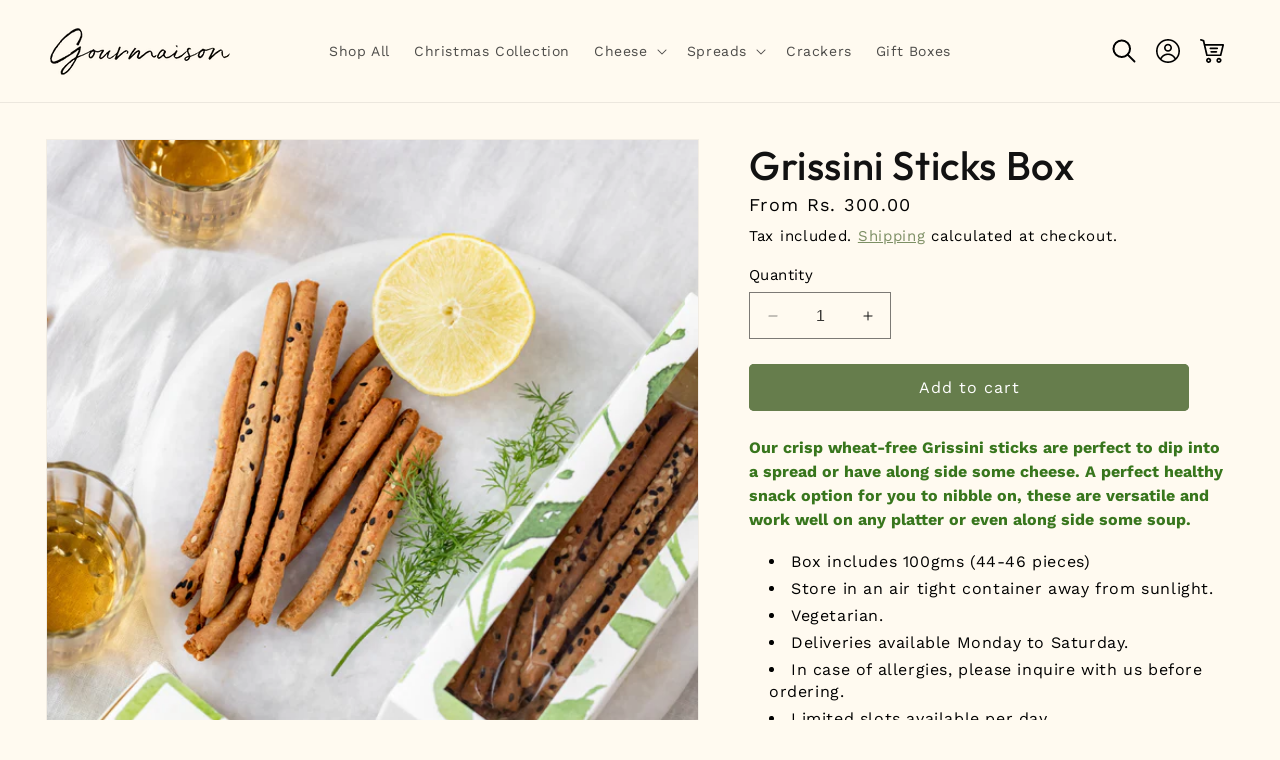

--- FILE ---
content_type: text/html; charset=utf-8
request_url: https://www.gourmaison.in/products/grissini-sticks
body_size: 27747
content:
<!doctype html>
<html class="no-js" lang="en">
  <head>


    <meta charset="utf-8">
    <meta http-equiv="X-UA-Compatible" content="IE=edge">
    <meta name="viewport" content="width=device-width,initial-scale=1">
    <meta name="theme-color" content="">
    <link rel="canonical" href="https://www.gourmaison.in/products/grissini-sticks"><link rel="icon" type="image/png" href="//www.gourmaison.in/cdn/shop/files/Favicon_GM.png?crop=center&height=32&v=1638273560&width=32"><link rel="preconnect" href="https://fonts.shopifycdn.com" crossorigin><title>
      Grissini Sticks Box
 &ndash; Gourmaison India</title>

    
      <meta name="description" content="Our crisp wheat-free Grissini sticks are perfect to dip into a spread or have along side some cheese. A perfect healthy snack option for you to nibble on, these are versatile and work well on any platter or even along side some soup.  Box includes 100gms (44-46 pieces) Store in an air tight container away from sunlight">
    

    

<meta property="og:site_name" content="Gourmaison India">
<meta property="og:url" content="https://www.gourmaison.in/products/grissini-sticks">
<meta property="og:title" content="Grissini Sticks Box">
<meta property="og:type" content="product">
<meta property="og:description" content="Our crisp wheat-free Grissini sticks are perfect to dip into a spread or have along side some cheese. A perfect healthy snack option for you to nibble on, these are versatile and work well on any platter or even along side some soup.  Box includes 100gms (44-46 pieces) Store in an air tight container away from sunlight"><meta property="og:image" content="http://www.gourmaison.in/cdn/shop/products/Grissinistickswebsiteimage.png?v=1641210686">
  <meta property="og:image:secure_url" content="https://www.gourmaison.in/cdn/shop/products/Grissinistickswebsiteimage.png?v=1641210686">
  <meta property="og:image:width" content="1200">
  <meta property="og:image:height" content="1200"><meta property="og:price:amount" content="300.00">
  <meta property="og:price:currency" content="INR"><meta name="twitter:card" content="summary_large_image">
<meta name="twitter:title" content="Grissini Sticks Box">
<meta name="twitter:description" content="Our crisp wheat-free Grissini sticks are perfect to dip into a spread or have along side some cheese. A perfect healthy snack option for you to nibble on, these are versatile and work well on any platter or even along side some soup.  Box includes 100gms (44-46 pieces) Store in an air tight container away from sunlight">


    <script src="//www.gourmaison.in/cdn/shop/t/7/assets/constants.js?v=58251544750838685771700741931" defer="defer"></script>
    <script src="//www.gourmaison.in/cdn/shop/t/7/assets/pubsub.js?v=158357773527763999511700741932" defer="defer"></script>
    <script src="//www.gourmaison.in/cdn/shop/t/7/assets/global.js?v=40820548392383841591700741931" defer="defer"></script><script src="//www.gourmaison.in/cdn/shop/t/7/assets/animations.js?v=88693664871331136111700741930" defer="defer"></script><script>window.performance && window.performance.mark && window.performance.mark('shopify.content_for_header.start');</script><meta name="facebook-domain-verification" content="9ldwagmmqb60nu70abok53r2s8ktmh">
<meta name="facebook-domain-verification" content="iecnr1rvv5pkjk1rcp6m7ck0swaxcg">
<meta name="google-site-verification" content="t1WbEmqFo4i1JVYrLtFTpuHcO1DwqFgKVp4XKuipdl0">
<meta id="shopify-digital-wallet" name="shopify-digital-wallet" content="/8178368578/digital_wallets/dialog">
<link rel="alternate" type="application/json+oembed" href="https://www.gourmaison.in/products/grissini-sticks.oembed">
<script async="async" src="/checkouts/internal/preloads.js?locale=en-IN"></script>
<script id="shopify-features" type="application/json">{"accessToken":"8e92f095fc69fd83c8374eb3b7a76b1a","betas":["rich-media-storefront-analytics"],"domain":"www.gourmaison.in","predictiveSearch":true,"shopId":8178368578,"locale":"en"}</script>
<script>var Shopify = Shopify || {};
Shopify.shop = "gourmaison-india.myshopify.com";
Shopify.locale = "en";
Shopify.currency = {"active":"INR","rate":"1.0"};
Shopify.country = "IN";
Shopify.theme = {"name":"New Version | VM","id":133860032677,"schema_name":"Dawn","schema_version":"12.0.0","theme_store_id":887,"role":"main"};
Shopify.theme.handle = "null";
Shopify.theme.style = {"id":null,"handle":null};
Shopify.cdnHost = "www.gourmaison.in/cdn";
Shopify.routes = Shopify.routes || {};
Shopify.routes.root = "/";</script>
<script type="module">!function(o){(o.Shopify=o.Shopify||{}).modules=!0}(window);</script>
<script>!function(o){function n(){var o=[];function n(){o.push(Array.prototype.slice.apply(arguments))}return n.q=o,n}var t=o.Shopify=o.Shopify||{};t.loadFeatures=n(),t.autoloadFeatures=n()}(window);</script>
<script id="shop-js-analytics" type="application/json">{"pageType":"product"}</script>
<script defer="defer" async type="module" src="//www.gourmaison.in/cdn/shopifycloud/shop-js/modules/v2/client.init-shop-cart-sync_WVOgQShq.en.esm.js"></script>
<script defer="defer" async type="module" src="//www.gourmaison.in/cdn/shopifycloud/shop-js/modules/v2/chunk.common_C_13GLB1.esm.js"></script>
<script defer="defer" async type="module" src="//www.gourmaison.in/cdn/shopifycloud/shop-js/modules/v2/chunk.modal_CLfMGd0m.esm.js"></script>
<script type="module">
  await import("//www.gourmaison.in/cdn/shopifycloud/shop-js/modules/v2/client.init-shop-cart-sync_WVOgQShq.en.esm.js");
await import("//www.gourmaison.in/cdn/shopifycloud/shop-js/modules/v2/chunk.common_C_13GLB1.esm.js");
await import("//www.gourmaison.in/cdn/shopifycloud/shop-js/modules/v2/chunk.modal_CLfMGd0m.esm.js");

  window.Shopify.SignInWithShop?.initShopCartSync?.({"fedCMEnabled":true,"windoidEnabled":true});

</script>
<script>(function() {
  var isLoaded = false;
  function asyncLoad() {
    if (isLoaded) return;
    isLoaded = true;
    var urls = ["\/\/www.powr.io\/powr.js?powr-token=gourmaison-india.myshopify.com\u0026external-type=shopify\u0026shop=gourmaison-india.myshopify.com","https:\/\/aivalabs.com\/cta\/?identity=usqpJzckulVVCF18YKkZHexmGdAlHzr9aCXpp8Zg4vUhaWQyT6YKy\u0026shop=gourmaison-india.myshopify.com","https:\/\/restrictshipping.com\/app.js?shop=gourmaison-india.myshopify.com","https:\/\/chimpstatic.com\/mcjs-connected\/js\/users\/104e0261f2136e2c45ad58407\/f5a529bc99892b314b765f2b1.js?shop=gourmaison-india.myshopify.com","https:\/\/cdn.nfcube.com\/instafeed-2cec1dd9865ad30d94a7354b71114714.js?shop=gourmaison-india.myshopify.com","https:\/\/restrictshipping.com\/app.js?v=2025091401\u0026shop=gourmaison-india.myshopify.com"];
    for (var i = 0; i < urls.length; i++) {
      var s = document.createElement('script');
      s.type = 'text/javascript';
      s.async = true;
      s.src = urls[i];
      var x = document.getElementsByTagName('script')[0];
      x.parentNode.insertBefore(s, x);
    }
  };
  if(window.attachEvent) {
    window.attachEvent('onload', asyncLoad);
  } else {
    window.addEventListener('load', asyncLoad, false);
  }
})();</script>
<script id="__st">var __st={"a":8178368578,"offset":-18000,"reqid":"d7601d9c-1391-4601-aad7-61b4062b2ad9-1769598581","pageurl":"www.gourmaison.in\/products\/grissini-sticks","u":"68484d071286","p":"product","rtyp":"product","rid":7354845298853};</script>
<script>window.ShopifyPaypalV4VisibilityTracking = true;</script>
<script id="captcha-bootstrap">!function(){'use strict';const t='contact',e='account',n='new_comment',o=[[t,t],['blogs',n],['comments',n],[t,'customer']],c=[[e,'customer_login'],[e,'guest_login'],[e,'recover_customer_password'],[e,'create_customer']],r=t=>t.map((([t,e])=>`form[action*='/${t}']:not([data-nocaptcha='true']) input[name='form_type'][value='${e}']`)).join(','),a=t=>()=>t?[...document.querySelectorAll(t)].map((t=>t.form)):[];function s(){const t=[...o],e=r(t);return a(e)}const i='password',u='form_key',d=['recaptcha-v3-token','g-recaptcha-response','h-captcha-response',i],f=()=>{try{return window.sessionStorage}catch{return}},m='__shopify_v',_=t=>t.elements[u];function p(t,e,n=!1){try{const o=window.sessionStorage,c=JSON.parse(o.getItem(e)),{data:r}=function(t){const{data:e,action:n}=t;return t[m]||n?{data:e,action:n}:{data:t,action:n}}(c);for(const[e,n]of Object.entries(r))t.elements[e]&&(t.elements[e].value=n);n&&o.removeItem(e)}catch(o){console.error('form repopulation failed',{error:o})}}const l='form_type',E='cptcha';function T(t){t.dataset[E]=!0}const w=window,h=w.document,L='Shopify',v='ce_forms',y='captcha';let A=!1;((t,e)=>{const n=(g='f06e6c50-85a8-45c8-87d0-21a2b65856fe',I='https://cdn.shopify.com/shopifycloud/storefront-forms-hcaptcha/ce_storefront_forms_captcha_hcaptcha.v1.5.2.iife.js',D={infoText:'Protected by hCaptcha',privacyText:'Privacy',termsText:'Terms'},(t,e,n)=>{const o=w[L][v],c=o.bindForm;if(c)return c(t,g,e,D).then(n);var r;o.q.push([[t,g,e,D],n]),r=I,A||(h.body.append(Object.assign(h.createElement('script'),{id:'captcha-provider',async:!0,src:r})),A=!0)});var g,I,D;w[L]=w[L]||{},w[L][v]=w[L][v]||{},w[L][v].q=[],w[L][y]=w[L][y]||{},w[L][y].protect=function(t,e){n(t,void 0,e),T(t)},Object.freeze(w[L][y]),function(t,e,n,w,h,L){const[v,y,A,g]=function(t,e,n){const i=e?o:[],u=t?c:[],d=[...i,...u],f=r(d),m=r(i),_=r(d.filter((([t,e])=>n.includes(e))));return[a(f),a(m),a(_),s()]}(w,h,L),I=t=>{const e=t.target;return e instanceof HTMLFormElement?e:e&&e.form},D=t=>v().includes(t);t.addEventListener('submit',(t=>{const e=I(t);if(!e)return;const n=D(e)&&!e.dataset.hcaptchaBound&&!e.dataset.recaptchaBound,o=_(e),c=g().includes(e)&&(!o||!o.value);(n||c)&&t.preventDefault(),c&&!n&&(function(t){try{if(!f())return;!function(t){const e=f();if(!e)return;const n=_(t);if(!n)return;const o=n.value;o&&e.removeItem(o)}(t);const e=Array.from(Array(32),(()=>Math.random().toString(36)[2])).join('');!function(t,e){_(t)||t.append(Object.assign(document.createElement('input'),{type:'hidden',name:u})),t.elements[u].value=e}(t,e),function(t,e){const n=f();if(!n)return;const o=[...t.querySelectorAll(`input[type='${i}']`)].map((({name:t})=>t)),c=[...d,...o],r={};for(const[a,s]of new FormData(t).entries())c.includes(a)||(r[a]=s);n.setItem(e,JSON.stringify({[m]:1,action:t.action,data:r}))}(t,e)}catch(e){console.error('failed to persist form',e)}}(e),e.submit())}));const S=(t,e)=>{t&&!t.dataset[E]&&(n(t,e.some((e=>e===t))),T(t))};for(const o of['focusin','change'])t.addEventListener(o,(t=>{const e=I(t);D(e)&&S(e,y())}));const B=e.get('form_key'),M=e.get(l),P=B&&M;t.addEventListener('DOMContentLoaded',(()=>{const t=y();if(P)for(const e of t)e.elements[l].value===M&&p(e,B);[...new Set([...A(),...v().filter((t=>'true'===t.dataset.shopifyCaptcha))])].forEach((e=>S(e,t)))}))}(h,new URLSearchParams(w.location.search),n,t,e,['guest_login'])})(!0,!0)}();</script>
<script integrity="sha256-4kQ18oKyAcykRKYeNunJcIwy7WH5gtpwJnB7kiuLZ1E=" data-source-attribution="shopify.loadfeatures" defer="defer" src="//www.gourmaison.in/cdn/shopifycloud/storefront/assets/storefront/load_feature-a0a9edcb.js" crossorigin="anonymous"></script>
<script data-source-attribution="shopify.dynamic_checkout.dynamic.init">var Shopify=Shopify||{};Shopify.PaymentButton=Shopify.PaymentButton||{isStorefrontPortableWallets:!0,init:function(){window.Shopify.PaymentButton.init=function(){};var t=document.createElement("script");t.src="https://www.gourmaison.in/cdn/shopifycloud/portable-wallets/latest/portable-wallets.en.js",t.type="module",document.head.appendChild(t)}};
</script>
<script data-source-attribution="shopify.dynamic_checkout.buyer_consent">
  function portableWalletsHideBuyerConsent(e){var t=document.getElementById("shopify-buyer-consent"),n=document.getElementById("shopify-subscription-policy-button");t&&n&&(t.classList.add("hidden"),t.setAttribute("aria-hidden","true"),n.removeEventListener("click",e))}function portableWalletsShowBuyerConsent(e){var t=document.getElementById("shopify-buyer-consent"),n=document.getElementById("shopify-subscription-policy-button");t&&n&&(t.classList.remove("hidden"),t.removeAttribute("aria-hidden"),n.addEventListener("click",e))}window.Shopify?.PaymentButton&&(window.Shopify.PaymentButton.hideBuyerConsent=portableWalletsHideBuyerConsent,window.Shopify.PaymentButton.showBuyerConsent=portableWalletsShowBuyerConsent);
</script>
<script data-source-attribution="shopify.dynamic_checkout.cart.bootstrap">document.addEventListener("DOMContentLoaded",(function(){function t(){return document.querySelector("shopify-accelerated-checkout-cart, shopify-accelerated-checkout")}if(t())Shopify.PaymentButton.init();else{new MutationObserver((function(e,n){t()&&(Shopify.PaymentButton.init(),n.disconnect())})).observe(document.body,{childList:!0,subtree:!0})}}));
</script>
<script id="sections-script" data-sections="header" defer="defer" src="//www.gourmaison.in/cdn/shop/t/7/compiled_assets/scripts.js?v=1347"></script>
<script>window.performance && window.performance.mark && window.performance.mark('shopify.content_for_header.end');</script>


    <style data-shopify>
      @font-face {
  font-family: "Work Sans";
  font-weight: 400;
  font-style: normal;
  font-display: swap;
  src: url("//www.gourmaison.in/cdn/fonts/work_sans/worksans_n4.b7973b3d07d0ace13de1b1bea9c45759cdbe12cf.woff2") format("woff2"),
       url("//www.gourmaison.in/cdn/fonts/work_sans/worksans_n4.cf5ceb1e6d373a9505e637c1aff0a71d0959556d.woff") format("woff");
}

      @font-face {
  font-family: "Work Sans";
  font-weight: 700;
  font-style: normal;
  font-display: swap;
  src: url("//www.gourmaison.in/cdn/fonts/work_sans/worksans_n7.e2cf5bd8f2c7e9d30c030f9ea8eafc69f5a92f7b.woff2") format("woff2"),
       url("//www.gourmaison.in/cdn/fonts/work_sans/worksans_n7.20f1c80359e7f7b4327b81543e1acb5c32cd03cd.woff") format("woff");
}

      @font-face {
  font-family: "Work Sans";
  font-weight: 400;
  font-style: italic;
  font-display: swap;
  src: url("//www.gourmaison.in/cdn/fonts/work_sans/worksans_i4.16ff51e3e71fc1d09ff97b9ff9ccacbeeb384ec4.woff2") format("woff2"),
       url("//www.gourmaison.in/cdn/fonts/work_sans/worksans_i4.ed4a1418cba5b7f04f79e4d5c8a5f1a6bd34f23b.woff") format("woff");
}

      @font-face {
  font-family: "Work Sans";
  font-weight: 700;
  font-style: italic;
  font-display: swap;
  src: url("//www.gourmaison.in/cdn/fonts/work_sans/worksans_i7.7cdba6320b03c03dcaa365743a4e0e729fe97e54.woff2") format("woff2"),
       url("//www.gourmaison.in/cdn/fonts/work_sans/worksans_i7.42a9f4016982495f4c0b0fb3dc64cf8f2d0c3eaa.woff") format("woff");
}

      @font-face {
  font-family: Outfit;
  font-weight: 500;
  font-style: normal;
  font-display: swap;
  src: url("//www.gourmaison.in/cdn/fonts/outfit/outfit_n5.8646f8eed6d6d0a1ac9821ab288cc9621d1e145e.woff2") format("woff2"),
       url("//www.gourmaison.in/cdn/fonts/outfit/outfit_n5.9e3c12421e42661c948a7f5b879e5e0c7d394cd6.woff") format("woff");
}


      
        :root,
        .color-background-1 {
          --color-background: 255,255,255;
        
          --gradient-background: #ffffff;
        

        

        --color-foreground: 18,18,18;
        --color-background-contrast: 191,191,191;
        --color-shadow: 18,18,18;
        --color-button: 18,18,18;
        --color-button-text: 255,255,255;
        --color-secondary-button: 255,255,255;
        --color-secondary-button-text: 18,18,18;
        --color-link: 18,18,18;
        --color-badge-foreground: 18,18,18;
        --color-badge-background: 255,255,255;
        --color-badge-border: 18,18,18;
        --payment-terms-background-color: rgb(255 255 255);
      }
      
        
        .color-background-2 {
          --color-background: 243,243,243;
        
          --gradient-background: #f3f3f3;
        

        

        --color-foreground: 18,18,18;
        --color-background-contrast: 179,179,179;
        --color-shadow: 102,125,76;
        --color-button: 102,125,76;
        --color-button-text: 243,243,243;
        --color-secondary-button: 243,243,243;
        --color-secondary-button-text: 18,18,18;
        --color-link: 18,18,18;
        --color-badge-foreground: 18,18,18;
        --color-badge-background: 243,243,243;
        --color-badge-border: 18,18,18;
        --payment-terms-background-color: rgb(243 243 243);
      }
      
        
        .color-inverse {
          --color-background: 18,18,18;
        
          --gradient-background: #121212;
        

        

        --color-foreground: 255,255,255;
        --color-background-contrast: 146,146,146;
        --color-shadow: 18,18,18;
        --color-button: 255,255,255;
        --color-button-text: 18,18,18;
        --color-secondary-button: 18,18,18;
        --color-secondary-button-text: 255,255,255;
        --color-link: 255,255,255;
        --color-badge-foreground: 255,255,255;
        --color-badge-background: 18,18,18;
        --color-badge-border: 255,255,255;
        --payment-terms-background-color: rgb(18 18 18);
      }
      
        
        .color-accent-1 {
          --color-background: 102,125,76;
        
          --gradient-background: #667d4c;
        

        

        --color-foreground: 255,255,255;
        --color-background-contrast: 37,46,28;
        --color-shadow: 18,18,18;
        --color-button: 255,255,255;
        --color-button-text: 102,125,76;
        --color-secondary-button: 102,125,76;
        --color-secondary-button-text: 255,255,255;
        --color-link: 255,255,255;
        --color-badge-foreground: 255,255,255;
        --color-badge-background: 102,125,76;
        --color-badge-border: 255,255,255;
        --payment-terms-background-color: rgb(102 125 76);
      }
      
        
        .color-accent-2 {
          --color-background: 255,255,255;
        
          --gradient-background: #ffffff;
        

        

        --color-foreground: 255,255,255;
        --color-background-contrast: 191,191,191;
        --color-shadow: 18,18,18;
        --color-button: 102,125,76;
        --color-button-text: 255,255,255;
        --color-secondary-button: 255,255,255;
        --color-secondary-button-text: 255,255,255;
        --color-link: 255,255,255;
        --color-badge-foreground: 255,255,255;
        --color-badge-background: 255,255,255;
        --color-badge-border: 255,255,255;
        --payment-terms-background-color: rgb(255 255 255);
      }
      
        
        .color-scheme-afb01b1f-78c3-4a8d-826c-fd18d452b2a0 {
          --color-background: 255,250,240;
        
          --gradient-background: #fffaf0;
        

        

        --color-foreground: 18,18,18;
        --color-background-contrast: 255,207,113;
        --color-shadow: 18,18,18;
        --color-button: 102,125,76;
        --color-button-text: 255,255,255;
        --color-secondary-button: 255,250,240;
        --color-secondary-button-text: 102,125,76;
        --color-link: 102,125,76;
        --color-badge-foreground: 18,18,18;
        --color-badge-background: 255,250,240;
        --color-badge-border: 18,18,18;
        --payment-terms-background-color: rgb(255 250 240);
      }
      

      body, .color-background-1, .color-background-2, .color-inverse, .color-accent-1, .color-accent-2, .color-scheme-afb01b1f-78c3-4a8d-826c-fd18d452b2a0 {
        color: rgba(var(--color-foreground), 0.75);
        background-color: rgb(var(--color-background));
      }

      :root {
        --font-body-family: "Work Sans", sans-serif;
        --font-body-style: normal;
        --font-body-weight: 400;
        --font-body-weight-bold: 700;

        --font-heading-family: Outfit, sans-serif;
        --font-heading-style: normal;
        --font-heading-weight: 500;

        --font-body-scale: 1.0;
        --font-heading-scale: 1.0;

        --media-padding: px;
        --media-border-opacity: 0.05;
        --media-border-width: 1px;
        --media-radius: 0px;
        --media-shadow-opacity: 0.0;
        --media-shadow-horizontal-offset: 0px;
        --media-shadow-vertical-offset: 0px;
        --media-shadow-blur-radius: 0px;
        --media-shadow-visible: 0;

        --page-width: 160rem;
        --page-width-margin: 0rem;

        --product-card-image-padding: 0.0rem;
        --product-card-corner-radius: 0.0rem;
        --product-card-text-alignment: left;
        --product-card-border-width: 0.0rem;
        --product-card-border-opacity: 0.0;
        --product-card-shadow-opacity: 0.1;
        --product-card-shadow-visible: 1;
        --product-card-shadow-horizontal-offset: 0.0rem;
        --product-card-shadow-vertical-offset: 0.0rem;
        --product-card-shadow-blur-radius: 0.0rem;

        --collection-card-image-padding: 0.0rem;
        --collection-card-corner-radius: 0.0rem;
        --collection-card-text-alignment: left;
        --collection-card-border-width: 0.0rem;
        --collection-card-border-opacity: 0.0;
        --collection-card-shadow-opacity: 0.1;
        --collection-card-shadow-visible: 1;
        --collection-card-shadow-horizontal-offset: 0.0rem;
        --collection-card-shadow-vertical-offset: 0.0rem;
        --collection-card-shadow-blur-radius: 0.0rem;

        --blog-card-image-padding: 0.0rem;
        --blog-card-corner-radius: 0.0rem;
        --blog-card-text-alignment: left;
        --blog-card-border-width: 0.0rem;
        --blog-card-border-opacity: 0.0;
        --blog-card-shadow-opacity: 0.1;
        --blog-card-shadow-visible: 1;
        --blog-card-shadow-horizontal-offset: 0.0rem;
        --blog-card-shadow-vertical-offset: 0.0rem;
        --blog-card-shadow-blur-radius: 0.0rem;

        --badge-corner-radius: 4.0rem;

        --popup-border-width: 1px;
        --popup-border-opacity: 0.1;
        --popup-corner-radius: 0px;
        --popup-shadow-opacity: 0.0;
        --popup-shadow-horizontal-offset: 0px;
        --popup-shadow-vertical-offset: 0px;
        --popup-shadow-blur-radius: 0px;

        --drawer-border-width: 1px;
        --drawer-border-opacity: 0.1;
        --drawer-shadow-opacity: 0.0;
        --drawer-shadow-horizontal-offset: 0px;
        --drawer-shadow-vertical-offset: 0px;
        --drawer-shadow-blur-radius: 0px;

        --spacing-sections-desktop: 0px;
        --spacing-sections-mobile: 0px;

        --grid-desktop-vertical-spacing: 8px;
        --grid-desktop-horizontal-spacing: 8px;
        --grid-mobile-vertical-spacing: 4px;
        --grid-mobile-horizontal-spacing: 4px;

        --text-boxes-border-opacity: 0.0;
        --text-boxes-border-width: 0px;
        --text-boxes-radius: 0px;
        --text-boxes-shadow-opacity: 0.0;
        --text-boxes-shadow-visible: 0;
        --text-boxes-shadow-horizontal-offset: 0px;
        --text-boxes-shadow-vertical-offset: 0px;
        --text-boxes-shadow-blur-radius: 0px;

        --buttons-radius: 4px;
        --buttons-radius-outset: 5px;
        --buttons-border-width: 1px;
        --buttons-border-opacity: 1.0;
        --buttons-shadow-opacity: 0.0;
        --buttons-shadow-visible: 0;
        --buttons-shadow-horizontal-offset: 0px;
        --buttons-shadow-vertical-offset: 0px;
        --buttons-shadow-blur-radius: 0px;
        --buttons-border-offset: 0.3px;

        --inputs-radius: 0px;
        --inputs-border-width: 1px;
        --inputs-border-opacity: 0.55;
        --inputs-shadow-opacity: 0.0;
        --inputs-shadow-horizontal-offset: 0px;
        --inputs-margin-offset: 0px;
        --inputs-shadow-vertical-offset: 0px;
        --inputs-shadow-blur-radius: 0px;
        --inputs-radius-outset: 0px;

        --variant-pills-radius: 40px;
        --variant-pills-border-width: 1px;
        --variant-pills-border-opacity: 0.55;
        --variant-pills-shadow-opacity: 0.0;
        --variant-pills-shadow-horizontal-offset: 0px;
        --variant-pills-shadow-vertical-offset: 0px;
        --variant-pills-shadow-blur-radius: 0px;
      }

      *,
      *::before,
      *::after {
        box-sizing: inherit;
      }

      html {
        box-sizing: border-box;
        font-size: calc(var(--font-body-scale) * 62.5%);
        height: 100%;
      }

      body {
        display: grid;
        grid-template-rows: auto auto 1fr auto;
        grid-template-columns: 100%;
        min-height: 100%;
        margin: 0;
        font-size: 1.5rem;
        letter-spacing: 0.06rem;
        line-height: calc(1 + 0.8 / var(--font-body-scale));
        font-family: var(--font-body-family);
        font-style: var(--font-body-style);
        font-weight: var(--font-body-weight);
      }

      @media screen and (min-width: 750px) {
        body {
          font-size: 1.6rem;
        }
      }
    </style>

    <link href="//www.gourmaison.in/cdn/shop/t/7/assets/base.css?v=9160045771644053411701256015" rel="stylesheet" type="text/css" media="all" />
    <link href="//www.gourmaison.in/cdn/shop/t/7/assets/vm-custom.css?v=87509612064173642561703828621" rel="stylesheet" type="text/css" media="all" />
<link rel="preload" as="font" href="//www.gourmaison.in/cdn/fonts/work_sans/worksans_n4.b7973b3d07d0ace13de1b1bea9c45759cdbe12cf.woff2" type="font/woff2" crossorigin><link rel="preload" as="font" href="//www.gourmaison.in/cdn/fonts/outfit/outfit_n5.8646f8eed6d6d0a1ac9821ab288cc9621d1e145e.woff2" type="font/woff2" crossorigin><link
        rel="stylesheet"
        href="//www.gourmaison.in/cdn/shop/t/7/assets/component-predictive-search.css?v=118923337488134913561700741931"
        media="print"
        onload="this.media='all'"
      ><script>
      document.documentElement.className = document.documentElement.className.replace('no-js', 'js');
      if (Shopify.designMode) {
        document.documentElement.classList.add('shopify-design-mode');
      }
    </script>
    
  <!-- BEGIN app block: shopify://apps/delivery-pickup-edp/blocks/otd-block/f1383932-76e6-410b-b861-75ee80486672 --><script type="text/javascript" async src="https://otd.appsonrent.com/on-time-delivery/assets/js/on-time-delivery.js"></script>
  <!-- END app block --><link href="https://monorail-edge.shopifysvc.com" rel="dns-prefetch">
<script>(function(){if ("sendBeacon" in navigator && "performance" in window) {try {var session_token_from_headers = performance.getEntriesByType('navigation')[0].serverTiming.find(x => x.name == '_s').description;} catch {var session_token_from_headers = undefined;}var session_cookie_matches = document.cookie.match(/_shopify_s=([^;]*)/);var session_token_from_cookie = session_cookie_matches && session_cookie_matches.length === 2 ? session_cookie_matches[1] : "";var session_token = session_token_from_headers || session_token_from_cookie || "";function handle_abandonment_event(e) {var entries = performance.getEntries().filter(function(entry) {return /monorail-edge.shopifysvc.com/.test(entry.name);});if (!window.abandonment_tracked && entries.length === 0) {window.abandonment_tracked = true;var currentMs = Date.now();var navigation_start = performance.timing.navigationStart;var payload = {shop_id: 8178368578,url: window.location.href,navigation_start,duration: currentMs - navigation_start,session_token,page_type: "product"};window.navigator.sendBeacon("https://monorail-edge.shopifysvc.com/v1/produce", JSON.stringify({schema_id: "online_store_buyer_site_abandonment/1.1",payload: payload,metadata: {event_created_at_ms: currentMs,event_sent_at_ms: currentMs}}));}}window.addEventListener('pagehide', handle_abandonment_event);}}());</script>
<script id="web-pixels-manager-setup">(function e(e,d,r,n,o){if(void 0===o&&(o={}),!Boolean(null===(a=null===(i=window.Shopify)||void 0===i?void 0:i.analytics)||void 0===a?void 0:a.replayQueue)){var i,a;window.Shopify=window.Shopify||{};var t=window.Shopify;t.analytics=t.analytics||{};var s=t.analytics;s.replayQueue=[],s.publish=function(e,d,r){return s.replayQueue.push([e,d,r]),!0};try{self.performance.mark("wpm:start")}catch(e){}var l=function(){var e={modern:/Edge?\/(1{2}[4-9]|1[2-9]\d|[2-9]\d{2}|\d{4,})\.\d+(\.\d+|)|Firefox\/(1{2}[4-9]|1[2-9]\d|[2-9]\d{2}|\d{4,})\.\d+(\.\d+|)|Chrom(ium|e)\/(9{2}|\d{3,})\.\d+(\.\d+|)|(Maci|X1{2}).+ Version\/(15\.\d+|(1[6-9]|[2-9]\d|\d{3,})\.\d+)([,.]\d+|)( \(\w+\)|)( Mobile\/\w+|) Safari\/|Chrome.+OPR\/(9{2}|\d{3,})\.\d+\.\d+|(CPU[ +]OS|iPhone[ +]OS|CPU[ +]iPhone|CPU IPhone OS|CPU iPad OS)[ +]+(15[._]\d+|(1[6-9]|[2-9]\d|\d{3,})[._]\d+)([._]\d+|)|Android:?[ /-](13[3-9]|1[4-9]\d|[2-9]\d{2}|\d{4,})(\.\d+|)(\.\d+|)|Android.+Firefox\/(13[5-9]|1[4-9]\d|[2-9]\d{2}|\d{4,})\.\d+(\.\d+|)|Android.+Chrom(ium|e)\/(13[3-9]|1[4-9]\d|[2-9]\d{2}|\d{4,})\.\d+(\.\d+|)|SamsungBrowser\/([2-9]\d|\d{3,})\.\d+/,legacy:/Edge?\/(1[6-9]|[2-9]\d|\d{3,})\.\d+(\.\d+|)|Firefox\/(5[4-9]|[6-9]\d|\d{3,})\.\d+(\.\d+|)|Chrom(ium|e)\/(5[1-9]|[6-9]\d|\d{3,})\.\d+(\.\d+|)([\d.]+$|.*Safari\/(?![\d.]+ Edge\/[\d.]+$))|(Maci|X1{2}).+ Version\/(10\.\d+|(1[1-9]|[2-9]\d|\d{3,})\.\d+)([,.]\d+|)( \(\w+\)|)( Mobile\/\w+|) Safari\/|Chrome.+OPR\/(3[89]|[4-9]\d|\d{3,})\.\d+\.\d+|(CPU[ +]OS|iPhone[ +]OS|CPU[ +]iPhone|CPU IPhone OS|CPU iPad OS)[ +]+(10[._]\d+|(1[1-9]|[2-9]\d|\d{3,})[._]\d+)([._]\d+|)|Android:?[ /-](13[3-9]|1[4-9]\d|[2-9]\d{2}|\d{4,})(\.\d+|)(\.\d+|)|Mobile Safari.+OPR\/([89]\d|\d{3,})\.\d+\.\d+|Android.+Firefox\/(13[5-9]|1[4-9]\d|[2-9]\d{2}|\d{4,})\.\d+(\.\d+|)|Android.+Chrom(ium|e)\/(13[3-9]|1[4-9]\d|[2-9]\d{2}|\d{4,})\.\d+(\.\d+|)|Android.+(UC? ?Browser|UCWEB|U3)[ /]?(15\.([5-9]|\d{2,})|(1[6-9]|[2-9]\d|\d{3,})\.\d+)\.\d+|SamsungBrowser\/(5\.\d+|([6-9]|\d{2,})\.\d+)|Android.+MQ{2}Browser\/(14(\.(9|\d{2,})|)|(1[5-9]|[2-9]\d|\d{3,})(\.\d+|))(\.\d+|)|K[Aa][Ii]OS\/(3\.\d+|([4-9]|\d{2,})\.\d+)(\.\d+|)/},d=e.modern,r=e.legacy,n=navigator.userAgent;return n.match(d)?"modern":n.match(r)?"legacy":"unknown"}(),u="modern"===l?"modern":"legacy",c=(null!=n?n:{modern:"",legacy:""})[u],f=function(e){return[e.baseUrl,"/wpm","/b",e.hashVersion,"modern"===e.buildTarget?"m":"l",".js"].join("")}({baseUrl:d,hashVersion:r,buildTarget:u}),m=function(e){var d=e.version,r=e.bundleTarget,n=e.surface,o=e.pageUrl,i=e.monorailEndpoint;return{emit:function(e){var a=e.status,t=e.errorMsg,s=(new Date).getTime(),l=JSON.stringify({metadata:{event_sent_at_ms:s},events:[{schema_id:"web_pixels_manager_load/3.1",payload:{version:d,bundle_target:r,page_url:o,status:a,surface:n,error_msg:t},metadata:{event_created_at_ms:s}}]});if(!i)return console&&console.warn&&console.warn("[Web Pixels Manager] No Monorail endpoint provided, skipping logging."),!1;try{return self.navigator.sendBeacon.bind(self.navigator)(i,l)}catch(e){}var u=new XMLHttpRequest;try{return u.open("POST",i,!0),u.setRequestHeader("Content-Type","text/plain"),u.send(l),!0}catch(e){return console&&console.warn&&console.warn("[Web Pixels Manager] Got an unhandled error while logging to Monorail."),!1}}}}({version:r,bundleTarget:l,surface:e.surface,pageUrl:self.location.href,monorailEndpoint:e.monorailEndpoint});try{o.browserTarget=l,function(e){var d=e.src,r=e.async,n=void 0===r||r,o=e.onload,i=e.onerror,a=e.sri,t=e.scriptDataAttributes,s=void 0===t?{}:t,l=document.createElement("script"),u=document.querySelector("head"),c=document.querySelector("body");if(l.async=n,l.src=d,a&&(l.integrity=a,l.crossOrigin="anonymous"),s)for(var f in s)if(Object.prototype.hasOwnProperty.call(s,f))try{l.dataset[f]=s[f]}catch(e){}if(o&&l.addEventListener("load",o),i&&l.addEventListener("error",i),u)u.appendChild(l);else{if(!c)throw new Error("Did not find a head or body element to append the script");c.appendChild(l)}}({src:f,async:!0,onload:function(){if(!function(){var e,d;return Boolean(null===(d=null===(e=window.Shopify)||void 0===e?void 0:e.analytics)||void 0===d?void 0:d.initialized)}()){var d=window.webPixelsManager.init(e)||void 0;if(d){var r=window.Shopify.analytics;r.replayQueue.forEach((function(e){var r=e[0],n=e[1],o=e[2];d.publishCustomEvent(r,n,o)})),r.replayQueue=[],r.publish=d.publishCustomEvent,r.visitor=d.visitor,r.initialized=!0}}},onerror:function(){return m.emit({status:"failed",errorMsg:"".concat(f," has failed to load")})},sri:function(e){var d=/^sha384-[A-Za-z0-9+/=]+$/;return"string"==typeof e&&d.test(e)}(c)?c:"",scriptDataAttributes:o}),m.emit({status:"loading"})}catch(e){m.emit({status:"failed",errorMsg:(null==e?void 0:e.message)||"Unknown error"})}}})({shopId: 8178368578,storefrontBaseUrl: "https://www.gourmaison.in",extensionsBaseUrl: "https://extensions.shopifycdn.com/cdn/shopifycloud/web-pixels-manager",monorailEndpoint: "https://monorail-edge.shopifysvc.com/unstable/produce_batch",surface: "storefront-renderer",enabledBetaFlags: ["2dca8a86"],webPixelsConfigList: [{"id":"680591525","configuration":"{\"config\":\"{\\\"pixel_id\\\":\\\"GT-TQTVSHZ\\\",\\\"target_country\\\":\\\"IN\\\",\\\"gtag_events\\\":[{\\\"type\\\":\\\"purchase\\\",\\\"action_label\\\":\\\"MC-2CT608TQ8T\\\"},{\\\"type\\\":\\\"page_view\\\",\\\"action_label\\\":\\\"MC-2CT608TQ8T\\\"},{\\\"type\\\":\\\"view_item\\\",\\\"action_label\\\":\\\"MC-2CT608TQ8T\\\"}],\\\"enable_monitoring_mode\\\":false}\"}","eventPayloadVersion":"v1","runtimeContext":"OPEN","scriptVersion":"b2a88bafab3e21179ed38636efcd8a93","type":"APP","apiClientId":1780363,"privacyPurposes":[],"dataSharingAdjustments":{"protectedCustomerApprovalScopes":["read_customer_address","read_customer_email","read_customer_name","read_customer_personal_data","read_customer_phone"]}},{"id":"212009125","configuration":"{\"pixel_id\":\"497219247353484\",\"pixel_type\":\"facebook_pixel\",\"metaapp_system_user_token\":\"-\"}","eventPayloadVersion":"v1","runtimeContext":"OPEN","scriptVersion":"ca16bc87fe92b6042fbaa3acc2fbdaa6","type":"APP","apiClientId":2329312,"privacyPurposes":["ANALYTICS","MARKETING","SALE_OF_DATA"],"dataSharingAdjustments":{"protectedCustomerApprovalScopes":["read_customer_address","read_customer_email","read_customer_name","read_customer_personal_data","read_customer_phone"]}},{"id":"110919845","eventPayloadVersion":"v1","runtimeContext":"LAX","scriptVersion":"1","type":"CUSTOM","privacyPurposes":["ANALYTICS"],"name":"Google Analytics tag (migrated)"},{"id":"shopify-app-pixel","configuration":"{}","eventPayloadVersion":"v1","runtimeContext":"STRICT","scriptVersion":"0450","apiClientId":"shopify-pixel","type":"APP","privacyPurposes":["ANALYTICS","MARKETING"]},{"id":"shopify-custom-pixel","eventPayloadVersion":"v1","runtimeContext":"LAX","scriptVersion":"0450","apiClientId":"shopify-pixel","type":"CUSTOM","privacyPurposes":["ANALYTICS","MARKETING"]}],isMerchantRequest: false,initData: {"shop":{"name":"Gourmaison India","paymentSettings":{"currencyCode":"INR"},"myshopifyDomain":"gourmaison-india.myshopify.com","countryCode":"IN","storefrontUrl":"https:\/\/www.gourmaison.in"},"customer":null,"cart":null,"checkout":null,"productVariants":[{"price":{"amount":300.0,"currencyCode":"INR"},"product":{"title":"Grissini Sticks Box","vendor":"Gourmaison India","id":"7354845298853","untranslatedTitle":"Grissini Sticks Box","url":"\/products\/grissini-sticks","type":""},"id":"41248921452709","image":{"src":"\/\/www.gourmaison.in\/cdn\/shop\/products\/Grissinistickswebsiteimage.png?v=1641210686"},"sku":"GRSCB","title":"Default Title","untranslatedTitle":"Default Title"}],"purchasingCompany":null},},"https://www.gourmaison.in/cdn","fcfee988w5aeb613cpc8e4bc33m6693e112",{"modern":"","legacy":""},{"shopId":"8178368578","storefrontBaseUrl":"https:\/\/www.gourmaison.in","extensionBaseUrl":"https:\/\/extensions.shopifycdn.com\/cdn\/shopifycloud\/web-pixels-manager","surface":"storefront-renderer","enabledBetaFlags":"[\"2dca8a86\"]","isMerchantRequest":"false","hashVersion":"fcfee988w5aeb613cpc8e4bc33m6693e112","publish":"custom","events":"[[\"page_viewed\",{}],[\"product_viewed\",{\"productVariant\":{\"price\":{\"amount\":300.0,\"currencyCode\":\"INR\"},\"product\":{\"title\":\"Grissini Sticks Box\",\"vendor\":\"Gourmaison India\",\"id\":\"7354845298853\",\"untranslatedTitle\":\"Grissini Sticks Box\",\"url\":\"\/products\/grissini-sticks\",\"type\":\"\"},\"id\":\"41248921452709\",\"image\":{\"src\":\"\/\/www.gourmaison.in\/cdn\/shop\/products\/Grissinistickswebsiteimage.png?v=1641210686\"},\"sku\":\"GRSCB\",\"title\":\"Default Title\",\"untranslatedTitle\":\"Default Title\"}}]]"});</script><script>
  window.ShopifyAnalytics = window.ShopifyAnalytics || {};
  window.ShopifyAnalytics.meta = window.ShopifyAnalytics.meta || {};
  window.ShopifyAnalytics.meta.currency = 'INR';
  var meta = {"product":{"id":7354845298853,"gid":"gid:\/\/shopify\/Product\/7354845298853","vendor":"Gourmaison India","type":"","handle":"grissini-sticks","variants":[{"id":41248921452709,"price":30000,"name":"Grissini Sticks Box","public_title":null,"sku":"GRSCB"}],"remote":false},"page":{"pageType":"product","resourceType":"product","resourceId":7354845298853,"requestId":"d7601d9c-1391-4601-aad7-61b4062b2ad9-1769598581"}};
  for (var attr in meta) {
    window.ShopifyAnalytics.meta[attr] = meta[attr];
  }
</script>
<script class="analytics">
  (function () {
    var customDocumentWrite = function(content) {
      var jquery = null;

      if (window.jQuery) {
        jquery = window.jQuery;
      } else if (window.Checkout && window.Checkout.$) {
        jquery = window.Checkout.$;
      }

      if (jquery) {
        jquery('body').append(content);
      }
    };

    var hasLoggedConversion = function(token) {
      if (token) {
        return document.cookie.indexOf('loggedConversion=' + token) !== -1;
      }
      return false;
    }

    var setCookieIfConversion = function(token) {
      if (token) {
        var twoMonthsFromNow = new Date(Date.now());
        twoMonthsFromNow.setMonth(twoMonthsFromNow.getMonth() + 2);

        document.cookie = 'loggedConversion=' + token + '; expires=' + twoMonthsFromNow;
      }
    }

    var trekkie = window.ShopifyAnalytics.lib = window.trekkie = window.trekkie || [];
    if (trekkie.integrations) {
      return;
    }
    trekkie.methods = [
      'identify',
      'page',
      'ready',
      'track',
      'trackForm',
      'trackLink'
    ];
    trekkie.factory = function(method) {
      return function() {
        var args = Array.prototype.slice.call(arguments);
        args.unshift(method);
        trekkie.push(args);
        return trekkie;
      };
    };
    for (var i = 0; i < trekkie.methods.length; i++) {
      var key = trekkie.methods[i];
      trekkie[key] = trekkie.factory(key);
    }
    trekkie.load = function(config) {
      trekkie.config = config || {};
      trekkie.config.initialDocumentCookie = document.cookie;
      var first = document.getElementsByTagName('script')[0];
      var script = document.createElement('script');
      script.type = 'text/javascript';
      script.onerror = function(e) {
        var scriptFallback = document.createElement('script');
        scriptFallback.type = 'text/javascript';
        scriptFallback.onerror = function(error) {
                var Monorail = {
      produce: function produce(monorailDomain, schemaId, payload) {
        var currentMs = new Date().getTime();
        var event = {
          schema_id: schemaId,
          payload: payload,
          metadata: {
            event_created_at_ms: currentMs,
            event_sent_at_ms: currentMs
          }
        };
        return Monorail.sendRequest("https://" + monorailDomain + "/v1/produce", JSON.stringify(event));
      },
      sendRequest: function sendRequest(endpointUrl, payload) {
        // Try the sendBeacon API
        if (window && window.navigator && typeof window.navigator.sendBeacon === 'function' && typeof window.Blob === 'function' && !Monorail.isIos12()) {
          var blobData = new window.Blob([payload], {
            type: 'text/plain'
          });

          if (window.navigator.sendBeacon(endpointUrl, blobData)) {
            return true;
          } // sendBeacon was not successful

        } // XHR beacon

        var xhr = new XMLHttpRequest();

        try {
          xhr.open('POST', endpointUrl);
          xhr.setRequestHeader('Content-Type', 'text/plain');
          xhr.send(payload);
        } catch (e) {
          console.log(e);
        }

        return false;
      },
      isIos12: function isIos12() {
        return window.navigator.userAgent.lastIndexOf('iPhone; CPU iPhone OS 12_') !== -1 || window.navigator.userAgent.lastIndexOf('iPad; CPU OS 12_') !== -1;
      }
    };
    Monorail.produce('monorail-edge.shopifysvc.com',
      'trekkie_storefront_load_errors/1.1',
      {shop_id: 8178368578,
      theme_id: 133860032677,
      app_name: "storefront",
      context_url: window.location.href,
      source_url: "//www.gourmaison.in/cdn/s/trekkie.storefront.a804e9514e4efded663580eddd6991fcc12b5451.min.js"});

        };
        scriptFallback.async = true;
        scriptFallback.src = '//www.gourmaison.in/cdn/s/trekkie.storefront.a804e9514e4efded663580eddd6991fcc12b5451.min.js';
        first.parentNode.insertBefore(scriptFallback, first);
      };
      script.async = true;
      script.src = '//www.gourmaison.in/cdn/s/trekkie.storefront.a804e9514e4efded663580eddd6991fcc12b5451.min.js';
      first.parentNode.insertBefore(script, first);
    };
    trekkie.load(
      {"Trekkie":{"appName":"storefront","development":false,"defaultAttributes":{"shopId":8178368578,"isMerchantRequest":null,"themeId":133860032677,"themeCityHash":"3250509968042363074","contentLanguage":"en","currency":"INR","eventMetadataId":"3bd96735-108d-45ff-a8f3-13143246b95a"},"isServerSideCookieWritingEnabled":true,"monorailRegion":"shop_domain","enabledBetaFlags":["65f19447","b5387b81"]},"Session Attribution":{},"S2S":{"facebookCapiEnabled":true,"source":"trekkie-storefront-renderer","apiClientId":580111}}
    );

    var loaded = false;
    trekkie.ready(function() {
      if (loaded) return;
      loaded = true;

      window.ShopifyAnalytics.lib = window.trekkie;

      var originalDocumentWrite = document.write;
      document.write = customDocumentWrite;
      try { window.ShopifyAnalytics.merchantGoogleAnalytics.call(this); } catch(error) {};
      document.write = originalDocumentWrite;

      window.ShopifyAnalytics.lib.page(null,{"pageType":"product","resourceType":"product","resourceId":7354845298853,"requestId":"d7601d9c-1391-4601-aad7-61b4062b2ad9-1769598581","shopifyEmitted":true});

      var match = window.location.pathname.match(/checkouts\/(.+)\/(thank_you|post_purchase)/)
      var token = match? match[1]: undefined;
      if (!hasLoggedConversion(token)) {
        setCookieIfConversion(token);
        window.ShopifyAnalytics.lib.track("Viewed Product",{"currency":"INR","variantId":41248921452709,"productId":7354845298853,"productGid":"gid:\/\/shopify\/Product\/7354845298853","name":"Grissini Sticks Box","price":"300.00","sku":"GRSCB","brand":"Gourmaison India","variant":null,"category":"","nonInteraction":true,"remote":false},undefined,undefined,{"shopifyEmitted":true});
      window.ShopifyAnalytics.lib.track("monorail:\/\/trekkie_storefront_viewed_product\/1.1",{"currency":"INR","variantId":41248921452709,"productId":7354845298853,"productGid":"gid:\/\/shopify\/Product\/7354845298853","name":"Grissini Sticks Box","price":"300.00","sku":"GRSCB","brand":"Gourmaison India","variant":null,"category":"","nonInteraction":true,"remote":false,"referer":"https:\/\/www.gourmaison.in\/products\/grissini-sticks"});
      }
    });


        var eventsListenerScript = document.createElement('script');
        eventsListenerScript.async = true;
        eventsListenerScript.src = "//www.gourmaison.in/cdn/shopifycloud/storefront/assets/shop_events_listener-3da45d37.js";
        document.getElementsByTagName('head')[0].appendChild(eventsListenerScript);

})();</script>
  <script>
  if (!window.ga || (window.ga && typeof window.ga !== 'function')) {
    window.ga = function ga() {
      (window.ga.q = window.ga.q || []).push(arguments);
      if (window.Shopify && window.Shopify.analytics && typeof window.Shopify.analytics.publish === 'function') {
        window.Shopify.analytics.publish("ga_stub_called", {}, {sendTo: "google_osp_migration"});
      }
      console.error("Shopify's Google Analytics stub called with:", Array.from(arguments), "\nSee https://help.shopify.com/manual/promoting-marketing/pixels/pixel-migration#google for more information.");
    };
    if (window.Shopify && window.Shopify.analytics && typeof window.Shopify.analytics.publish === 'function') {
      window.Shopify.analytics.publish("ga_stub_initialized", {}, {sendTo: "google_osp_migration"});
    }
  }
</script>
<script
  defer
  src="https://www.gourmaison.in/cdn/shopifycloud/perf-kit/shopify-perf-kit-3.1.0.min.js"
  data-application="storefront-renderer"
  data-shop-id="8178368578"
  data-render-region="gcp-us-central1"
  data-page-type="product"
  data-theme-instance-id="133860032677"
  data-theme-name="Dawn"
  data-theme-version="12.0.0"
  data-monorail-region="shop_domain"
  data-resource-timing-sampling-rate="10"
  data-shs="true"
  data-shs-beacon="true"
  data-shs-export-with-fetch="true"
  data-shs-logs-sample-rate="1"
  data-shs-beacon-endpoint="https://www.gourmaison.in/api/collect"
></script>
</head>

  <body class="gradient animate--hover-default">
    <a class="skip-to-content-link button visually-hidden" href="#MainContent">
      Skip to content
    </a><!-- BEGIN sections: header-group -->
<div id="shopify-section-sections--16356810457253__header" class="shopify-section shopify-section-group-header-group section-header"><link rel="stylesheet" href="//www.gourmaison.in/cdn/shop/t/7/assets/component-list-menu.css?v=151968516119678728991700741931" media="print" onload="this.media='all'">
<link rel="stylesheet" href="//www.gourmaison.in/cdn/shop/t/7/assets/component-search.css?v=165164710990765432851700741931" media="print" onload="this.media='all'">
<link rel="stylesheet" href="//www.gourmaison.in/cdn/shop/t/7/assets/component-menu-drawer.css?v=31331429079022630271700741931" media="print" onload="this.media='all'">
<link rel="stylesheet" href="//www.gourmaison.in/cdn/shop/t/7/assets/component-cart-notification.css?v=54116361853792938221700741931" media="print" onload="this.media='all'">
<link rel="stylesheet" href="//www.gourmaison.in/cdn/shop/t/7/assets/component-cart-items.css?v=145340746371385151771700741931" media="print" onload="this.media='all'"><link rel="stylesheet" href="//www.gourmaison.in/cdn/shop/t/7/assets/component-price.css?v=70172745017360139101700741931" media="print" onload="this.media='all'"><noscript><link href="//www.gourmaison.in/cdn/shop/t/7/assets/component-list-menu.css?v=151968516119678728991700741931" rel="stylesheet" type="text/css" media="all" /></noscript>
<noscript><link href="//www.gourmaison.in/cdn/shop/t/7/assets/component-search.css?v=165164710990765432851700741931" rel="stylesheet" type="text/css" media="all" /></noscript>
<noscript><link href="//www.gourmaison.in/cdn/shop/t/7/assets/component-menu-drawer.css?v=31331429079022630271700741931" rel="stylesheet" type="text/css" media="all" /></noscript>
<noscript><link href="//www.gourmaison.in/cdn/shop/t/7/assets/component-cart-notification.css?v=54116361853792938221700741931" rel="stylesheet" type="text/css" media="all" /></noscript>
<noscript><link href="//www.gourmaison.in/cdn/shop/t/7/assets/component-cart-items.css?v=145340746371385151771700741931" rel="stylesheet" type="text/css" media="all" /></noscript>

<style>
  header-drawer {
    justify-self: start;
    margin-left: -1.2rem;
  }@media screen and (min-width: 990px) {
      header-drawer {
        display: none;
      }
    }.menu-drawer-container {
    display: flex;
  }

  .list-menu {
    list-style: none;
    padding: 0;
    margin: 0;
  }

  .list-menu--inline {
    display: inline-flex;
    flex-wrap: wrap;
  }

  summary.list-menu__item {
    padding-right: 2.7rem;
  }

  .list-menu__item {
    display: flex;
    align-items: center;
    line-height: calc(1 + 0.3 / var(--font-body-scale));
  }

  .list-menu__item--link {
    text-decoration: none;
    padding-bottom: 1rem;
    padding-top: 1rem;
    line-height: calc(1 + 0.8 / var(--font-body-scale));
  }

  @media screen and (min-width: 750px) {
    .list-menu__item--link {
      padding-bottom: 0.5rem;
      padding-top: 0.5rem;
    }
  }
</style><style data-shopify>.header {
    padding: 10px 3rem 10px 3rem;
  }

  .section-header {
    position: sticky; /* This is for fixing a Safari z-index issue. PR #2147 */
    margin-bottom: 0px;
  }

  @media screen and (min-width: 750px) {
    .section-header {
      margin-bottom: 0px;
    }
  }

  @media screen and (min-width: 990px) {
    .header {
      padding-top: 20px;
      padding-bottom: 20px;
    }
  }</style><script src="//www.gourmaison.in/cdn/shop/t/7/assets/details-disclosure.js?v=13653116266235556501700741931" defer="defer"></script>
<script src="//www.gourmaison.in/cdn/shop/t/7/assets/details-modal.js?v=25581673532751508451700741931" defer="defer"></script>
<script src="//www.gourmaison.in/cdn/shop/t/7/assets/cart-notification.js?v=133508293167896966491700741930" defer="defer"></script>
<script src="//www.gourmaison.in/cdn/shop/t/7/assets/search-form.js?v=133129549252120666541700741932" defer="defer"></script><svg xmlns="http://www.w3.org/2000/svg" class="hidden">
  <symbol id="icon-search" viewbox="0 0 18 19" fill="none">
    <path fill-rule="evenodd" clip-rule="evenodd" d="M11.03 11.68A5.784 5.784 0 112.85 3.5a5.784 5.784 0 018.18 8.18zm.26 1.12a6.78 6.78 0 11.72-.7l5.4 5.4a.5.5 0 11-.71.7l-5.41-5.4z" fill="currentColor"/>
  </symbol>

  <symbol id="icon-reset" class="icon icon-close"  fill="none" viewBox="0 0 18 18" stroke="currentColor">
    <circle r="8.5" cy="9" cx="9" stroke-opacity="0.2"/>
    <path d="M6.82972 6.82915L1.17193 1.17097" stroke-linecap="round" stroke-linejoin="round" transform="translate(5 5)"/>
    <path d="M1.22896 6.88502L6.77288 1.11523" stroke-linecap="round" stroke-linejoin="round" transform="translate(5 5)"/>
  </symbol>

  <symbol id="icon-close" class="icon icon-close" fill="none" viewBox="0 0 18 17">
    <path d="M.865 15.978a.5.5 0 00.707.707l7.433-7.431 7.579 7.282a.501.501 0 00.846-.37.5.5 0 00-.153-.351L9.712 8.546l7.417-7.416a.5.5 0 10-.707-.708L8.991 7.853 1.413.573a.5.5 0 10-.693.72l7.563 7.268-7.418 7.417z" fill="currentColor">
  </symbol>
</svg><sticky-header data-sticky-type="on-scroll-up" class="header-wrapper color-scheme-afb01b1f-78c3-4a8d-826c-fd18d452b2a0 gradient header-wrapper--border-bottom"><header class="header header--middle-left header--mobile-center page-width header--has-menu header--has-social header--has-account">

<header-drawer data-breakpoint="tablet">
  <details id="Details-menu-drawer-container" class="menu-drawer-container">
    <summary
      class="header__icon header__icon--menu header__icon--summary link focus-inset"
      aria-label="Menu"
    >
      <span>
        <svg
  xmlns="http://www.w3.org/2000/svg"
  aria-hidden="true"
  focusable="false"
  class="icon icon-hamburger"
  fill="none"
  viewBox="0 0 18 16"
>
  <path d="M1 .5a.5.5 0 100 1h15.71a.5.5 0 000-1H1zM.5 8a.5.5 0 01.5-.5h15.71a.5.5 0 010 1H1A.5.5 0 01.5 8zm0 7a.5.5 0 01.5-.5h15.71a.5.5 0 010 1H1a.5.5 0 01-.5-.5z" fill="currentColor">
</svg>

        <svg
  xmlns="http://www.w3.org/2000/svg"
  aria-hidden="true"
  focusable="false"
  class="icon icon-close"
  fill="none"
  viewBox="0 0 18 17"
>
  <path d="M.865 15.978a.5.5 0 00.707.707l7.433-7.431 7.579 7.282a.501.501 0 00.846-.37.5.5 0 00-.153-.351L9.712 8.546l7.417-7.416a.5.5 0 10-.707-.708L8.991 7.853 1.413.573a.5.5 0 10-.693.72l7.563 7.268-7.418 7.417z" fill="currentColor">
</svg>

      </span>
    </summary>
    <div id="menu-drawer" class="gradient menu-drawer motion-reduce color-background-1">
      <div class="menu-drawer__inner-container">
        <div class="menu-drawer__navigation-container">
          <nav class="menu-drawer__navigation">
            <ul class="menu-drawer__menu has-submenu list-menu" role="list"><li><a
                      id="HeaderDrawer-shop-all"
                      href="https://www.gourmaison.in/collections/all"
                      class="menu-drawer__menu-item list-menu__item link link--text focus-inset"
                      
                    >
                      Shop All
                    </a></li><li><a
                      id="HeaderDrawer-christmas-collection"
                      href="/collections/christmas-collection"
                      class="menu-drawer__menu-item list-menu__item link link--text focus-inset"
                      
                    >
                      Christmas Collection
                    </a></li><li><details id="Details-menu-drawer-menu-item-3">
                      <summary
                        id="HeaderDrawer-cheese"
                        class="menu-drawer__menu-item list-menu__item link link--text focus-inset"
                      >
                        Cheese
                        <svg
  viewBox="0 0 14 10"
  fill="none"
  aria-hidden="true"
  focusable="false"
  class="icon icon-arrow"
  xmlns="http://www.w3.org/2000/svg"
>
  <path fill-rule="evenodd" clip-rule="evenodd" d="M8.537.808a.5.5 0 01.817-.162l4 4a.5.5 0 010 .708l-4 4a.5.5 0 11-.708-.708L11.793 5.5H1a.5.5 0 010-1h10.793L8.646 1.354a.5.5 0 01-.109-.546z" fill="currentColor">
</svg>

                        <svg aria-hidden="true" focusable="false" class="icon icon-caret" viewBox="0 0 10 6">
  <path fill-rule="evenodd" clip-rule="evenodd" d="M9.354.646a.5.5 0 00-.708 0L5 4.293 1.354.646a.5.5 0 00-.708.708l4 4a.5.5 0 00.708 0l4-4a.5.5 0 000-.708z" fill="currentColor">
</svg>

                      </summary>
                      <div
                        id="link-cheese"
                        class="menu-drawer__submenu has-submenu gradient motion-reduce"
                        tabindex="-1"
                      >
                        <div class="menu-drawer__inner-submenu">
                          <button class="menu-drawer__close-button link link--text focus-inset" aria-expanded="true">
                            <svg
  viewBox="0 0 14 10"
  fill="none"
  aria-hidden="true"
  focusable="false"
  class="icon icon-arrow"
  xmlns="http://www.w3.org/2000/svg"
>
  <path fill-rule="evenodd" clip-rule="evenodd" d="M8.537.808a.5.5 0 01.817-.162l4 4a.5.5 0 010 .708l-4 4a.5.5 0 11-.708-.708L11.793 5.5H1a.5.5 0 010-1h10.793L8.646 1.354a.5.5 0 01-.109-.546z" fill="currentColor">
</svg>

                            Cheese
                          </button>
                          <ul class="menu-drawer__menu list-menu" role="list" tabindex="-1"><li><a
                                    id="HeaderDrawer-cheese-cheese"
                                    href="/collections/cheese"
                                    class="menu-drawer__menu-item link link--text list-menu__item focus-inset"
                                    
                                  >
                                    Cheese 
                                  </a></li><li><a
                                    id="HeaderDrawer-cheese-cheese-grazing-boxes"
                                    href="/collections/cheese-grazing-boxes"
                                    class="menu-drawer__menu-item link link--text list-menu__item focus-inset"
                                    
                                  >
                                    Cheese Grazing Boxes
                                  </a></li><li><a
                                    id="HeaderDrawer-cheese-cheese-platters"
                                    href="/collections/cheese-platters"
                                    class="menu-drawer__menu-item link link--text list-menu__item focus-inset"
                                    
                                  >
                                    Cheese Platters
                                  </a></li></ul>
                        </div>
                      </div>
                    </details></li><li><details id="Details-menu-drawer-menu-item-4">
                      <summary
                        id="HeaderDrawer-spreads"
                        class="menu-drawer__menu-item list-menu__item link link--text focus-inset"
                      >
                        Spreads
                        <svg
  viewBox="0 0 14 10"
  fill="none"
  aria-hidden="true"
  focusable="false"
  class="icon icon-arrow"
  xmlns="http://www.w3.org/2000/svg"
>
  <path fill-rule="evenodd" clip-rule="evenodd" d="M8.537.808a.5.5 0 01.817-.162l4 4a.5.5 0 010 .708l-4 4a.5.5 0 11-.708-.708L11.793 5.5H1a.5.5 0 010-1h10.793L8.646 1.354a.5.5 0 01-.109-.546z" fill="currentColor">
</svg>

                        <svg aria-hidden="true" focusable="false" class="icon icon-caret" viewBox="0 0 10 6">
  <path fill-rule="evenodd" clip-rule="evenodd" d="M9.354.646a.5.5 0 00-.708 0L5 4.293 1.354.646a.5.5 0 00-.708.708l4 4a.5.5 0 00.708 0l4-4a.5.5 0 000-.708z" fill="currentColor">
</svg>

                      </summary>
                      <div
                        id="link-spreads"
                        class="menu-drawer__submenu has-submenu gradient motion-reduce"
                        tabindex="-1"
                      >
                        <div class="menu-drawer__inner-submenu">
                          <button class="menu-drawer__close-button link link--text focus-inset" aria-expanded="true">
                            <svg
  viewBox="0 0 14 10"
  fill="none"
  aria-hidden="true"
  focusable="false"
  class="icon icon-arrow"
  xmlns="http://www.w3.org/2000/svg"
>
  <path fill-rule="evenodd" clip-rule="evenodd" d="M8.537.808a.5.5 0 01.817-.162l4 4a.5.5 0 010 .708l-4 4a.5.5 0 11-.708-.708L11.793 5.5H1a.5.5 0 010-1h10.793L8.646 1.354a.5.5 0 01-.109-.546z" fill="currentColor">
</svg>

                            Spreads
                          </button>
                          <ul class="menu-drawer__menu list-menu" role="list" tabindex="-1"><li><a
                                    id="HeaderDrawer-spreads-spreads"
                                    href="/collections/jars"
                                    class="menu-drawer__menu-item link link--text list-menu__item focus-inset"
                                    
                                  >
                                    Spreads
                                  </a></li><li><a
                                    id="HeaderDrawer-spreads-sweet-spreads"
                                    href="/collections/sweet-spreads"
                                    class="menu-drawer__menu-item link link--text list-menu__item focus-inset"
                                    
                                  >
                                    Sweet Spreads
                                  </a></li></ul>
                        </div>
                      </div>
                    </details></li><li><a
                      id="HeaderDrawer-crackers"
                      href="/collections/crackers"
                      class="menu-drawer__menu-item list-menu__item link link--text focus-inset"
                      
                    >
                      Crackers
                    </a></li><li><a
                      id="HeaderDrawer-gift-boxes"
                      href="/collections/gift-box"
                      class="menu-drawer__menu-item list-menu__item link link--text focus-inset"
                      
                    >
                      Gift Boxes
                    </a></li></ul>
          </nav>
          <div class="menu-drawer__utility-links"><a
                href="/account/login"
                class="menu-drawer__account link focus-inset h5 medium-hide large-up-hide"
              >
                
<svg class="icons icon-user" width="24" height="24" viewBox="0 0 30 30" fill="none"><path fill-rule="evenodd" clip-rule="evenodd" d="M15 6C12.24 6 10 8.24 10 11C10 13.76 12.24 16 15 16C17.76 16 20 13.76 20 11C20 8.24 17.76 6 15 6ZM15 8C16.656 8 18 9.344 18 11C18 12.656 16.656 14 15 14C13.344 14 12 12.656 12 11C12 9.344 13.344 8 15 8Z" fill="#000"></path><path fill-rule="evenodd" clip-rule="evenodd" d="M15 0C6.721 0 0 6.721 0 15C0 23.279 6.721 30 15 30C23.279 30 30 23.279 30 15C30 6.721 23.279 0 15 0ZM23.132 25.14C21.685 22.102 18.586 20 15 20C11.414 20 8.315 22.102 6.868 25.14C9.096 26.929 11.924 28 15 28C18.076 28 20.904 26.929 23.132 25.14ZM24.646 23.712C26.73 21.406 28 18.35 28 15C28 7.825 22.175 2 15 2C7.825 2 2 7.825 2 15C2 18.35 3.27 21.406 5.354 23.712C7.226 20.308 10.845 18 15 18C19.155 18 22.774 20.308 24.646 23.712Z" fill="#000"></path></svg>

Log in</a><div class="menu-drawer__localization header-localization">
</div><ul class="list list-social list-unstyled" role="list"><li class="list-social__item">
                  <a href="https://www.facebook.com/Gourmaison" class="list-social__link link"><svg aria-hidden="true" focusable="false" class="icon icon-facebook" viewBox="0 0 20 20">
  <path fill="currentColor" d="M18 10.049C18 5.603 14.419 2 10 2c-4.419 0-8 3.603-8 8.049C2 14.067 4.925 17.396 8.75 18v-5.624H6.719v-2.328h2.03V8.275c0-2.017 1.195-3.132 3.023-3.132.874 0 1.79.158 1.79.158v1.98h-1.009c-.994 0-1.303.621-1.303 1.258v1.51h2.219l-.355 2.326H11.25V18c3.825-.604 6.75-3.933 6.75-7.951Z"/>
</svg>
<span class="visually-hidden">Facebook</span>
                  </a>
                </li><li class="list-social__item">
                  <a href="https://www.instagram.com/gourmaison" class="list-social__link link"><svg aria-hidden="true" focusable="false" class="icon icon-instagram" viewBox="0 0 20 20">
  <path fill="currentColor" fill-rule="evenodd" d="M13.23 3.492c-.84-.037-1.096-.046-3.23-.046-2.144 0-2.39.01-3.238.055-.776.027-1.195.164-1.487.273a2.43 2.43 0 0 0-.912.593 2.486 2.486 0 0 0-.602.922c-.11.282-.238.702-.274 1.486-.046.84-.046 1.095-.046 3.23 0 2.134.01 2.39.046 3.229.004.51.097 1.016.274 1.495.145.365.319.639.602.913.282.282.538.456.92.602.474.176.974.268 1.479.273.848.046 1.103.046 3.238.046 2.134 0 2.39-.01 3.23-.046.784-.036 1.203-.164 1.486-.273.374-.146.648-.329.921-.602.283-.283.447-.548.602-.922.177-.476.27-.979.274-1.486.037-.84.046-1.095.046-3.23 0-2.134-.01-2.39-.055-3.229-.027-.784-.164-1.204-.274-1.495a2.43 2.43 0 0 0-.593-.913 2.604 2.604 0 0 0-.92-.602c-.284-.11-.703-.237-1.488-.273ZM6.697 2.05c.857-.036 1.131-.045 3.302-.045 1.1-.014 2.202.001 3.302.045.664.014 1.321.14 1.943.374a3.968 3.968 0 0 1 1.414.922c.41.397.728.88.93 1.414.23.622.354 1.279.365 1.942C18 7.56 18 7.824 18 10.005c0 2.17-.01 2.444-.046 3.292-.036.858-.173 1.442-.374 1.943-.2.53-.474.976-.92 1.423a3.896 3.896 0 0 1-1.415.922c-.51.191-1.095.337-1.943.374-.857.036-1.122.045-3.302.045-2.171 0-2.445-.009-3.302-.055-.849-.027-1.432-.164-1.943-.364a4.152 4.152 0 0 1-1.414-.922 4.128 4.128 0 0 1-.93-1.423c-.183-.51-.329-1.085-.365-1.943C2.009 12.45 2 12.167 2 10.004c0-2.161 0-2.435.055-3.302.027-.848.164-1.432.365-1.942a4.44 4.44 0 0 1 .92-1.414 4.18 4.18 0 0 1 1.415-.93c.51-.183 1.094-.33 1.943-.366Zm.427 4.806a4.105 4.105 0 1 1 5.805 5.805 4.105 4.105 0 0 1-5.805-5.805Zm1.882 5.371a2.668 2.668 0 1 0 2.042-4.93 2.668 2.668 0 0 0-2.042 4.93Zm5.922-5.942a.958.958 0 1 1-1.355-1.355.958.958 0 0 1 1.355 1.355Z" clip-rule="evenodd"/>
</svg>
<span class="visually-hidden">Instagram</span>
                  </a>
                </li></ul>
          </div>
        </div>
      </div>
    </div>
  </details>
</header-drawer>
<a href="/" class="header__heading-link link link--text focus-inset"><div class="header__heading-logo-wrapper">
                
                <img src="//www.gourmaison.in/cdn/shop/files/gourmaison-logo.png?v=1700744356&amp;width=600" alt="Gourmaison India" srcset="//www.gourmaison.in/cdn/shop/files/gourmaison-logo.png?v=1700744356&amp;width=180 180w, //www.gourmaison.in/cdn/shop/files/gourmaison-logo.png?v=1700744356&amp;width=270 270w, //www.gourmaison.in/cdn/shop/files/gourmaison-logo.png?v=1700744356&amp;width=360 360w" width="180" height="46.88622754491018" loading="eager" class="header__heading-logo motion-reduce" sizes="(max-width: 360px) 50vw, 180px">
              </div></a>

<nav class="header__inline-menu">
  <ul class="list-menu list-menu--inline" role="list"><li><a
            id="HeaderMenu-shop-all"
            href="https://www.gourmaison.in/collections/all"
            class="header__menu-item list-menu__item link link--text focus-inset"
            
          >
            <span
            >Shop All</span>
          </a></li><li><a
            id="HeaderMenu-christmas-collection"
            href="/collections/christmas-collection"
            class="header__menu-item list-menu__item link link--text focus-inset"
            
          >
            <span
            >Christmas Collection</span>
          </a></li><li><header-menu>
            <details id="Details-HeaderMenu-3">
              <summary
                id="HeaderMenu-cheese"
                class="header__menu-item list-menu__item link focus-inset"
              >
                <span
                >Cheese</span>
                <svg aria-hidden="true" focusable="false" class="icon icon-caret" viewBox="0 0 10 6">
  <path fill-rule="evenodd" clip-rule="evenodd" d="M9.354.646a.5.5 0 00-.708 0L5 4.293 1.354.646a.5.5 0 00-.708.708l4 4a.5.5 0 00.708 0l4-4a.5.5 0 000-.708z" fill="currentColor">
</svg>

              </summary>
              <ul
                id="HeaderMenu-MenuList-3"
                class="header__submenu list-menu list-menu--disclosure color-background-1 gradient caption-large motion-reduce global-settings-popup"
                role="list"
                tabindex="-1"
              ><li><a
                        id="HeaderMenu-cheese-cheese"
                        href="/collections/cheese"
                        class="header__menu-item list-menu__item link link--text focus-inset caption-large"
                        
                      >
                        Cheese 
                      </a></li><li><a
                        id="HeaderMenu-cheese-cheese-grazing-boxes"
                        href="/collections/cheese-grazing-boxes"
                        class="header__menu-item list-menu__item link link--text focus-inset caption-large"
                        
                      >
                        Cheese Grazing Boxes
                      </a></li><li><a
                        id="HeaderMenu-cheese-cheese-platters"
                        href="/collections/cheese-platters"
                        class="header__menu-item list-menu__item link link--text focus-inset caption-large"
                        
                      >
                        Cheese Platters
                      </a></li></ul>
            </details>
          </header-menu></li><li><header-menu>
            <details id="Details-HeaderMenu-4">
              <summary
                id="HeaderMenu-spreads"
                class="header__menu-item list-menu__item link focus-inset"
              >
                <span
                >Spreads</span>
                <svg aria-hidden="true" focusable="false" class="icon icon-caret" viewBox="0 0 10 6">
  <path fill-rule="evenodd" clip-rule="evenodd" d="M9.354.646a.5.5 0 00-.708 0L5 4.293 1.354.646a.5.5 0 00-.708.708l4 4a.5.5 0 00.708 0l4-4a.5.5 0 000-.708z" fill="currentColor">
</svg>

              </summary>
              <ul
                id="HeaderMenu-MenuList-4"
                class="header__submenu list-menu list-menu--disclosure color-background-1 gradient caption-large motion-reduce global-settings-popup"
                role="list"
                tabindex="-1"
              ><li><a
                        id="HeaderMenu-spreads-spreads"
                        href="/collections/jars"
                        class="header__menu-item list-menu__item link link--text focus-inset caption-large"
                        
                      >
                        Spreads
                      </a></li><li><a
                        id="HeaderMenu-spreads-sweet-spreads"
                        href="/collections/sweet-spreads"
                        class="header__menu-item list-menu__item link link--text focus-inset caption-large"
                        
                      >
                        Sweet Spreads
                      </a></li></ul>
            </details>
          </header-menu></li><li><a
            id="HeaderMenu-crackers"
            href="/collections/crackers"
            class="header__menu-item list-menu__item link link--text focus-inset"
            
          >
            <span
            >Crackers</span>
          </a></li><li><a
            id="HeaderMenu-gift-boxes"
            href="/collections/gift-box"
            class="header__menu-item list-menu__item link link--text focus-inset"
            
          >
            <span
            >Gift Boxes</span>
          </a></li></ul>
</nav>

<div class="header__icons">
      <div class="desktop-localization-wrapper">
</div>
      

<details-modal class="header__search">
  <details>
    <summary
      class="header__icon header__icon--search header__icon--summary link focus-inset modal__toggle"
      aria-haspopup="dialog"
      aria-label="Search"
    >
      <span>
        <!-- <svg class="modal__toggle-open icon icon-search" aria-hidden="true" focusable="false">
          <use href="#icon-search">
        </svg> -->
        <svg class="icons icon-search" width="24" height="24" viewBox="0 0 24 24" fill="none"><circle cx="9.75" cy="9.75" r="8.25" stroke="#000" stroke-width="2" stroke-linecap="round" stroke-linejoin="round"></circle><path d="M15.6 15.6001L22.5 22.5001" stroke="#000" stroke-width="2" stroke-linecap="round" stroke-linejoin="round"></path></svg>
        <svg class="modal__toggle-close icon icon-close" aria-hidden="true" focusable="false">
          <use href="#icon-close">
        </svg>
      </span>
    </summary>
    <div
      class="search-modal modal__content gradient"
      role="dialog"
      aria-modal="true"
      aria-label="Search"
    >
      <div class="modal-overlay"></div>
      <div
        class="search-modal__content search-modal__content-bottom"
        tabindex="-1"
      ><predictive-search class="search-modal__form" data-loading-text="Loading..."><form action="/search" method="get" role="search" class="search search-modal__form">
          <div class="field">
            <input
              class="search__input field__input"
              id="Search-In-Modal"
              type="search"
              name="q"
              value=""
              placeholder="Search"role="combobox"
                aria-expanded="false"
                aria-owns="predictive-search-results"
                aria-controls="predictive-search-results"
                aria-haspopup="listbox"
                aria-autocomplete="list"
                autocorrect="off"
                autocomplete="off"
                autocapitalize="off"
                spellcheck="false">
            <label class="field__label" for="Search-In-Modal">Search</label>
            <input type="hidden" name="options[prefix]" value="last">
            <button
              type="reset"
              class="reset__button field__button hidden"
              aria-label="Clear search term"
            >
              <svg class="icon icon-close" aria-hidden="true" focusable="false">
                <use xlink:href="#icon-reset">
              </svg>
            </button>
            <button class="search__button field__button" aria-label="Search">
              <svg class="icon icon-search" aria-hidden="true" focusable="false">
                <use href="#icon-search">
              </svg>
            </button>
          </div><div class="predictive-search predictive-search--header" tabindex="-1" data-predictive-search>

<link href="//www.gourmaison.in/cdn/shop/t/7/assets/component-loading-spinner.css?v=116724955567955766481700741931" rel="stylesheet" type="text/css" media="all" />

<div class="predictive-search__loading-state">
  <svg
    aria-hidden="true"
    focusable="false"
    class="spinner"
    viewBox="0 0 66 66"
    xmlns="http://www.w3.org/2000/svg"
  >
    <circle class="path" fill="none" stroke-width="6" cx="33" cy="33" r="30"></circle>
  </svg>
</div>
</div>

            <span class="predictive-search-status visually-hidden" role="status" aria-hidden="true"></span></form></predictive-search><button
          type="button"
          class="search-modal__close-button modal__close-button link link--text focus-inset"
          aria-label="Close"
        >
          <svg class="icon icon-close" aria-hidden="true" focusable="false">
            <use href="#icon-close">
          </svg>
        </button>
      </div>
    </div>
  </details>
</details-modal>

<a href="/account/login" class="header__icon header__icon--account link focus-inset small-hide">
          
<svg class="icons icon-user" width="24" height="24" viewBox="0 0 30 30" fill="none"><path fill-rule="evenodd" clip-rule="evenodd" d="M15 6C12.24 6 10 8.24 10 11C10 13.76 12.24 16 15 16C17.76 16 20 13.76 20 11C20 8.24 17.76 6 15 6ZM15 8C16.656 8 18 9.344 18 11C18 12.656 16.656 14 15 14C13.344 14 12 12.656 12 11C12 9.344 13.344 8 15 8Z" fill="#000"></path><path fill-rule="evenodd" clip-rule="evenodd" d="M15 0C6.721 0 0 6.721 0 15C0 23.279 6.721 30 15 30C23.279 30 30 23.279 30 15C30 6.721 23.279 0 15 0ZM23.132 25.14C21.685 22.102 18.586 20 15 20C11.414 20 8.315 22.102 6.868 25.14C9.096 26.929 11.924 28 15 28C18.076 28 20.904 26.929 23.132 25.14ZM24.646 23.712C26.73 21.406 28 18.35 28 15C28 7.825 22.175 2 15 2C7.825 2 2 7.825 2 15C2 18.35 3.27 21.406 5.354 23.712C7.226 20.308 10.845 18 15 18C19.155 18 22.774 20.308 24.646 23.712Z" fill="#000"></path></svg>

          <span class="visually-hidden">Log in</span>
        </a><a href="/cart" class="header__icon header__icon--cart link focus-inset" id="cart-icon-bubble">
<svg class="icons icon-cart" width="25" height="24" viewBox="0 0 29 28" fill="none"><path d="M24.0024 19.9524H8.00245C7.77266 19.9586 7.54776 19.8854 7.36563 19.7451C7.18349 19.6049 7.05524 19.4062 7.00245 19.1824L3.15245 2.72245L0.682447 1.95245C0.557691 1.91042 0.442434 1.84424 0.343256 1.75767C0.244079 1.67111 0.162922 1.56585 0.104422 1.44792C0.0459206 1.32999 0.0112206 1.2017 0.00230282 1.07035C-0.00661496 0.939014 0.010424 0.807203 0.052447 0.682447C0.09447 0.557691 0.160654 0.442434 0.24722 0.343256C0.333786 0.244079 0.439039 0.162922 0.55697 0.104422C0.6749 0.0459206 0.803198 0.0112206 0.934539 0.00230282C1.06588 -0.00661496 1.19769 0.010424 1.32245 0.052447L4.32245 1.05245C4.48266 1.09859 4.6288 1.18405 4.74756 1.30107C4.86632 1.41808 4.95394 1.56293 5.00245 1.72245L6.00245 5.95245H27.0024C27.1543 5.95163 27.3044 5.98542 27.4413 6.05127C27.5782 6.11711 27.6983 6.21327 27.7924 6.33245C27.8859 6.45263 27.9508 6.59258 27.982 6.74162C28.0132 6.89066 28.0099 7.04485 27.9724 7.19245L24.9724 19.1924C24.9188 19.4093 24.7942 19.6019 24.6184 19.7396C24.4426 19.8773 24.2258 19.9523 24.0024 19.9524ZM8.79245 17.9524H23.2224L25.7224 7.95245H6.44245L8.79245 17.9524Z" fill="#000"></path><path d="M10.0024 27.9524C9.4091 27.9524 8.82908 27.7764 8.33573 27.4468C7.84238 27.1172 7.45787 26.6486 7.2308 26.1004C7.00374 25.5523 6.94433 24.9491 7.06009 24.3671C7.17584 23.7852 7.46156 23.2506 7.88112 22.8311C8.30068 22.4115 8.83523 22.1258 9.41717 22.01C9.99912 21.8943 10.6023 21.9537 11.1505 22.1808C11.6987 22.4078 12.1672 22.7923 12.4969 23.2857C12.8265 23.779 13.0024 24.3591 13.0024 24.9524C13.0024 25.748 12.6864 26.5111 12.1238 27.0737C11.5612 27.6363 10.7981 27.9524 10.0024 27.9524ZM10.0024 23.9524C9.80466 23.9524 9.61132 24.011 9.44687 24.1209C9.28242 24.2308 9.15425 24.387 9.07856 24.5697C9.00288 24.7524 8.98307 24.9535 9.02166 25.1475C9.06024 25.3415 9.15548 25.5196 9.29534 25.6595C9.43519 25.7994 9.61337 25.8946 9.80735 25.9332C10.0013 25.9718 10.2024 25.952 10.3851 25.8763C10.5679 25.8006 10.724 25.6724 10.8339 25.508C10.9438 25.3435 11.0024 25.1502 11.0024 24.9524C11.0024 24.6872 10.8971 24.4328 10.7095 24.2453C10.522 24.0578 10.2677 23.9524 10.0024 23.9524Z" fill="#000"></path><path d="M22.0024 27.9524C21.4091 27.9524 20.8291 27.7764 20.3357 27.4468C19.8424 27.1172 19.4579 26.6486 19.2308 26.1004C19.0037 25.5523 18.9443 24.9491 19.0601 24.3671C19.1758 23.7852 19.4616 23.2506 19.8811 22.8311C20.3007 22.4115 20.8352 22.1258 21.4172 22.01C21.9991 21.8943 22.6023 21.9537 23.1505 22.1808C23.6987 22.4078 24.1672 22.7923 24.4969 23.2857C24.8265 23.779 25.0024 24.3591 25.0024 24.9524C25.0024 25.748 24.6864 26.5111 24.1238 27.0737C23.5612 27.6363 22.7981 27.9524 22.0024 27.9524ZM22.0024 23.9524C21.8047 23.9524 21.6113 24.011 21.4469 24.1209C21.2824 24.2308 21.1543 24.387 21.0786 24.5697C21.0029 24.7524 20.9831 24.9535 21.0217 25.1475C21.0602 25.3415 21.1555 25.5196 21.2953 25.6595C21.4352 25.7994 21.6134 25.8946 21.8074 25.9332C22.0013 25.9718 22.2024 25.952 22.3851 25.8763C22.5679 25.8006 22.724 25.6724 22.8339 25.508C22.9438 25.3435 23.0024 25.1502 23.0024 24.9524C23.0024 24.6872 22.8971 24.4328 22.7096 24.2453C22.522 24.0578 22.2677 23.9524 22.0024 23.9524Z" fill="#000"></path><path d="M20.0024 11.9524H12.0024C11.7372 11.9524 11.4829 11.847 11.2953 11.6595C11.1078 11.472 11.0024 11.2176 11.0024 10.9524C11.0024 10.6872 11.1078 10.4328 11.2953 10.2453C11.4829 10.0577 11.7372 9.95239 12.0024 9.95239H20.0024C20.2677 9.95239 20.522 10.0577 20.7095 10.2453C20.8971 10.4328 21.0024 10.6872 21.0024 10.9524C21.0024 11.2176 20.8971 11.472 20.7095 11.6595C20.522 11.847 20.2677 11.9524 20.0024 11.9524Z" fill="#000"></path><path d="M19.0024 15.9524H13.0024C12.7372 15.9524 12.4829 15.847 12.2953 15.6595C12.1078 15.472 12.0024 15.2176 12.0024 14.9524C12.0024 14.6872 12.1078 14.4328 12.2953 14.2453C12.4829 14.0577 12.7372 13.9524 13.0024 13.9524H19.0024C19.2677 13.9524 19.522 14.0577 19.7095 14.2453C19.8971 14.4328 20.0024 14.6872 20.0024 14.9524C20.0024 15.2176 19.8971 15.472 19.7095 15.6595C19.522 15.847 19.2677 15.9524 19.0024 15.9524Z" fill="#000"></path></svg>
<span class="visually-hidden">Cart</span></a>
    </div>
  </header>
</sticky-header>

<script type="application/ld+json">
  {
    "@context": "http://schema.org",
    "@type": "Organization",
    "name": "Gourmaison India",
    
      "logo": "https:\/\/www.gourmaison.in\/cdn\/shop\/files\/gourmaison-logo.png?v=1700744356\u0026width=500",
    
    "sameAs": [
      "",
      "https:\/\/www.facebook.com\/Gourmaison",
      "",
      "https:\/\/www.instagram.com\/gourmaison",
      "",
      "",
      "",
      "",
      ""
    ],
    "url": "https:\/\/www.gourmaison.in"
  }
</script>
</div>
<!-- END sections: header-group -->

    <main id="MainContent" class="content-for-layout focus-none" role="main" tabindex="-1">
      <section id="shopify-section-template--16356810129573__main" class="shopify-section section"><section
  id="MainProduct-template--16356810129573__main"
  class="section-template--16356810129573__main-padding gradient color-scheme-afb01b1f-78c3-4a8d-826c-fd18d452b2a0"
  data-section="template--16356810129573__main"
>
  <link href="//www.gourmaison.in/cdn/shop/t/7/assets/section-main-product.css?v=141059467971401676601700741932" rel="stylesheet" type="text/css" media="all" />
  <link href="//www.gourmaison.in/cdn/shop/t/7/assets/component-accordion.css?v=180964204318874863811700741931" rel="stylesheet" type="text/css" media="all" />
  <link href="//www.gourmaison.in/cdn/shop/t/7/assets/component-price.css?v=70172745017360139101700741931" rel="stylesheet" type="text/css" media="all" />
  <link href="//www.gourmaison.in/cdn/shop/t/7/assets/component-slider.css?v=142503135496229589681700741931" rel="stylesheet" type="text/css" media="all" />
  <link href="//www.gourmaison.in/cdn/shop/t/7/assets/component-rating.css?v=157771854592137137841700741931" rel="stylesheet" type="text/css" media="all" />
  <link href="//www.gourmaison.in/cdn/shop/t/7/assets/component-deferred-media.css?v=14096082462203297471700741931" rel="stylesheet" type="text/css" media="all" />
<style data-shopify>.section-template--16356810129573__main-padding {
      padding-top: 27px;
      padding-bottom: 9px;
    }

    @media screen and (min-width: 750px) {
      .section-template--16356810129573__main-padding {
        padding-top: 36px;
        padding-bottom: 12px;
      }
    }</style><script src="//www.gourmaison.in/cdn/shop/t/7/assets/product-info.js?v=81873523020508815201700741932" defer="defer"></script>
  <script src="//www.gourmaison.in/cdn/shop/t/7/assets/product-form.js?v=133081758708377679181700741932" defer="defer"></script>

  <div class="page-width">
    <div class="product product--medium product--left product--thumbnail_slider product--mobile-hide grid grid--1-col grid--2-col-tablet">
    <div class="grid__item product__media-wrapper">
      
<media-gallery
  id="MediaGallery-template--16356810129573__main"
  role="region"
  
    class="product__column-sticky"
  
  aria-label="Gallery Viewer"
  data-desktop-layout="thumbnail_slider"
>
  <div id="GalleryStatus-template--16356810129573__main" class="visually-hidden" role="status"></div>
  <slider-component id="GalleryViewer-template--16356810129573__main" class="slider-mobile-gutter"><a class="skip-to-content-link button visually-hidden quick-add-hidden" href="#ProductInfo-template--16356810129573__main">
        Skip to product information
      </a><ul
      id="Slider-Gallery-template--16356810129573__main"
      class="product__media-list contains-media grid grid--peek list-unstyled slider slider--mobile"
      role="list"
    ><li
            id="Slide-template--16356810129573__main-24697176293541"
            class="product__media-item grid__item slider__slide is-active scroll-trigger animate--fade-in"
            data-media-id="template--16356810129573__main-24697176293541"
          >

<div
  class="product-media-container media-type-image media-fit-contain global-media-settings gradient"
  style="--ratio: 1.0; --preview-ratio: 1.0;"
>
  <noscript><div class="product__media media">
        <img src="//www.gourmaison.in/cdn/shop/products/Grissinistickswebsiteimage.png?v=1641210686&amp;width=1946" alt="" srcset="//www.gourmaison.in/cdn/shop/products/Grissinistickswebsiteimage.png?v=1641210686&amp;width=246 246w, //www.gourmaison.in/cdn/shop/products/Grissinistickswebsiteimage.png?v=1641210686&amp;width=493 493w, //www.gourmaison.in/cdn/shop/products/Grissinistickswebsiteimage.png?v=1641210686&amp;width=600 600w, //www.gourmaison.in/cdn/shop/products/Grissinistickswebsiteimage.png?v=1641210686&amp;width=713 713w, //www.gourmaison.in/cdn/shop/products/Grissinistickswebsiteimage.png?v=1641210686&amp;width=823 823w, //www.gourmaison.in/cdn/shop/products/Grissinistickswebsiteimage.png?v=1641210686&amp;width=990 990w, //www.gourmaison.in/cdn/shop/products/Grissinistickswebsiteimage.png?v=1641210686&amp;width=1100 1100w, //www.gourmaison.in/cdn/shop/products/Grissinistickswebsiteimage.png?v=1641210686&amp;width=1206 1206w, //www.gourmaison.in/cdn/shop/products/Grissinistickswebsiteimage.png?v=1641210686&amp;width=1346 1346w, //www.gourmaison.in/cdn/shop/products/Grissinistickswebsiteimage.png?v=1641210686&amp;width=1426 1426w, //www.gourmaison.in/cdn/shop/products/Grissinistickswebsiteimage.png?v=1641210686&amp;width=1646 1646w, //www.gourmaison.in/cdn/shop/products/Grissinistickswebsiteimage.png?v=1641210686&amp;width=1946 1946w" width="1946" height="1946" sizes="(min-width: 1600px) 825px, (min-width: 990px) calc(55.0vw - 10rem), (min-width: 750px) calc((100vw - 11.5rem) / 2), calc(100vw / 1 - 4rem)">
      </div></noscript>

  <modal-opener class="product__modal-opener product__modal-opener--image no-js-hidden" data-modal="#ProductModal-template--16356810129573__main">
    <span class="product__media-icon motion-reduce quick-add-hidden product__media-icon--lightbox" aria-hidden="true"><svg
  aria-hidden="true"
  focusable="false"
  class="icon icon-plus"
  width="19"
  height="19"
  viewBox="0 0 19 19"
  fill="none"
  xmlns="http://www.w3.org/2000/svg"
>
  <path fill-rule="evenodd" clip-rule="evenodd" d="M4.66724 7.93978C4.66655 7.66364 4.88984 7.43922 5.16598 7.43853L10.6996 7.42464C10.9758 7.42395 11.2002 7.64724 11.2009 7.92339C11.2016 8.19953 10.9783 8.42395 10.7021 8.42464L5.16849 8.43852C4.89235 8.43922 4.66793 8.21592 4.66724 7.93978Z" fill="currentColor"/>
  <path fill-rule="evenodd" clip-rule="evenodd" d="M7.92576 4.66463C8.2019 4.66394 8.42632 4.88723 8.42702 5.16337L8.4409 10.697C8.44159 10.9732 8.2183 11.1976 7.94215 11.1983C7.66601 11.199 7.44159 10.9757 7.4409 10.6995L7.42702 5.16588C7.42633 4.88974 7.64962 4.66532 7.92576 4.66463Z" fill="currentColor"/>
  <path fill-rule="evenodd" clip-rule="evenodd" d="M12.8324 3.03011C10.1255 0.323296 5.73693 0.323296 3.03011 3.03011C0.323296 5.73693 0.323296 10.1256 3.03011 12.8324C5.73693 15.5392 10.1255 15.5392 12.8324 12.8324C15.5392 10.1256 15.5392 5.73693 12.8324 3.03011ZM2.32301 2.32301C5.42035 -0.774336 10.4421 -0.774336 13.5395 2.32301C16.6101 5.39361 16.6366 10.3556 13.619 13.4588L18.2473 18.0871C18.4426 18.2824 18.4426 18.599 18.2473 18.7943C18.0521 18.9895 17.7355 18.9895 17.5402 18.7943L12.8778 14.1318C9.76383 16.6223 5.20839 16.4249 2.32301 13.5395C-0.774335 10.4421 -0.774335 5.42035 2.32301 2.32301Z" fill="currentColor"/>
</svg>
</span>

<link href="//www.gourmaison.in/cdn/shop/t/7/assets/component-loading-spinner.css?v=116724955567955766481700741931" rel="stylesheet" type="text/css" media="all" />

<div class="loading__spinner hidden">
  <svg
    aria-hidden="true"
    focusable="false"
    class="spinner"
    viewBox="0 0 66 66"
    xmlns="http://www.w3.org/2000/svg"
  >
    <circle class="path" fill="none" stroke-width="6" cx="33" cy="33" r="30"></circle>
  </svg>
</div>
<div class="product__media media media--transparent">
      <img src="//www.gourmaison.in/cdn/shop/products/Grissinistickswebsiteimage.png?v=1641210686&amp;width=1946" alt="" srcset="//www.gourmaison.in/cdn/shop/products/Grissinistickswebsiteimage.png?v=1641210686&amp;width=246 246w, //www.gourmaison.in/cdn/shop/products/Grissinistickswebsiteimage.png?v=1641210686&amp;width=493 493w, //www.gourmaison.in/cdn/shop/products/Grissinistickswebsiteimage.png?v=1641210686&amp;width=600 600w, //www.gourmaison.in/cdn/shop/products/Grissinistickswebsiteimage.png?v=1641210686&amp;width=713 713w, //www.gourmaison.in/cdn/shop/products/Grissinistickswebsiteimage.png?v=1641210686&amp;width=823 823w, //www.gourmaison.in/cdn/shop/products/Grissinistickswebsiteimage.png?v=1641210686&amp;width=990 990w, //www.gourmaison.in/cdn/shop/products/Grissinistickswebsiteimage.png?v=1641210686&amp;width=1100 1100w, //www.gourmaison.in/cdn/shop/products/Grissinistickswebsiteimage.png?v=1641210686&amp;width=1206 1206w, //www.gourmaison.in/cdn/shop/products/Grissinistickswebsiteimage.png?v=1641210686&amp;width=1346 1346w, //www.gourmaison.in/cdn/shop/products/Grissinistickswebsiteimage.png?v=1641210686&amp;width=1426 1426w, //www.gourmaison.in/cdn/shop/products/Grissinistickswebsiteimage.png?v=1641210686&amp;width=1646 1646w, //www.gourmaison.in/cdn/shop/products/Grissinistickswebsiteimage.png?v=1641210686&amp;width=1946 1946w" width="1946" height="1946" class="image-magnify-lightbox" sizes="(min-width: 1600px) 825px, (min-width: 990px) calc(55.0vw - 10rem), (min-width: 750px) calc((100vw - 11.5rem) / 2), calc(100vw / 1 - 4rem)">
    </div>
    <button class="product__media-toggle quick-add-hidden product__media-zoom-lightbox" type="button" aria-haspopup="dialog" data-media-id="24697176293541">
      <span class="visually-hidden">
        Open media 1 in modal
      </span>
    </button>
  </modal-opener></div>

          </li></ul><div class="slider-buttons no-js-hidden quick-add-hidden small-hide">
        <button
          type="button"
          class="slider-button slider-button--prev"
          name="previous"
          aria-label="Slide left"
        >
          <svg aria-hidden="true" focusable="false" class="icon icon-caret" viewBox="0 0 10 6">
  <path fill-rule="evenodd" clip-rule="evenodd" d="M9.354.646a.5.5 0 00-.708 0L5 4.293 1.354.646a.5.5 0 00-.708.708l4 4a.5.5 0 00.708 0l4-4a.5.5 0 000-.708z" fill="currentColor">
</svg>

        </button>
        <div class="slider-counter caption">
          <span class="slider-counter--current">1</span>
          <span aria-hidden="true"> / </span>
          <span class="visually-hidden">of</span>
          <span class="slider-counter--total">1</span>
        </div>
        <button
          type="button"
          class="slider-button slider-button--next"
          name="next"
          aria-label="Slide right"
        >
          <svg aria-hidden="true" focusable="false" class="icon icon-caret" viewBox="0 0 10 6">
  <path fill-rule="evenodd" clip-rule="evenodd" d="M9.354.646a.5.5 0 00-.708 0L5 4.293 1.354.646a.5.5 0 00-.708.708l4 4a.5.5 0 00.708 0l4-4a.5.5 0 000-.708z" fill="currentColor">
</svg>

        </button>
      </div></slider-component></media-gallery>

    </div>
    <div class="product__info-wrapper grid__item scroll-trigger animate--slide-in">
      <product-info
        id="ProductInfo-template--16356810129573__main"
        data-section="template--16356810129573__main"
        data-url="/products/grissini-sticks"
        class="product__info-container product__column-sticky"
      ><div class="product__title" >
                <h1>Grissini Sticks Box</h1>
                <a href="/products/grissini-sticks" class="product__title">
                  <h2 class="h1">
                    Grissini Sticks Box
                  </h2>
                </a>
              </div><p
                class="product__text inline-richtext subtitle"
                
              ></p><div class="no-js-hidden" id="price-template--16356810129573__main" role="status" >
<div
  class="
    price price--large price--show-badge"
>
  <div class="price__container"><div class="price__regular"><span class="visually-hidden visually-hidden--inline">Regular price</span>
        <span class="price-item price-item--regular">
         <span class="reg-price">From</span> Rs. 300.00
        </span></div>
    <div class="price__sale">
        <span class="visually-hidden visually-hidden--inline">Regular price</span>
        <span>
          <s class="price-item price-item--regular">
            
              
            
          </s>
        </span><span class="visually-hidden visually-hidden--inline">Sale price</span>
      <span class="price-item price-item--sale price-item--last">
        Rs. 300.00
      </span>
    </div>
    <small class="unit-price caption hidden">
      <span class="visually-hidden">Unit price</span>
      <span class="price-item price-item--last">
        <span></span>
        <span aria-hidden="true">/</span>
        <span class="visually-hidden">&nbsp;per&nbsp;</span>
        <span>
        </span>
      </span>
    </small>
  </div><span class="badge price__badge-sale color-accent-2">
      Sale
    </span>

    <span class="badge price__badge-sold-out color-inverse">
      Sold out
    </span></div>
</div><div class="product__tax caption rte">Tax included.
<a href="/policies/shipping-policy">Shipping</a> calculated at checkout.
</div>
              <div ><form method="post" action="/cart/add" id="product-form-installment-template--16356810129573__main" accept-charset="UTF-8" class="installment caption-large" enctype="multipart/form-data"><input type="hidden" name="form_type" value="product" /><input type="hidden" name="utf8" value="✓" /><input type="hidden" name="id" value="41248921452709">
                  
<input type="hidden" name="product-id" value="7354845298853" /><input type="hidden" name="section-id" value="template--16356810129573__main" /></form></div>
<noscript class="product-form__noscript-wrapper-template--16356810129573__main">
  <div class="product-form__input hidden">
    <label class="form__label" for="Variants-template--16356810129573__main">Product variants</label>
    <div class="select">
      <select
        name="id"
        id="Variants-template--16356810129573__main"
        class="select__select"
        form="product-form-template--16356810129573__main"
      ><option
            
              selected="selected"
            
            
            value="41248921452709"
          >Default Title - Rs. 300.00</option></select>
      <svg aria-hidden="true" focusable="false" class="icon icon-caret" viewBox="0 0 10 6">
  <path fill-rule="evenodd" clip-rule="evenodd" d="M9.354.646a.5.5 0 00-.708 0L5 4.293 1.354.646a.5.5 0 00-.708.708l4 4a.5.5 0 00.708 0l4-4a.5.5 0 000-.708z" fill="currentColor">
</svg>

    </div>
  </div>
</noscript>

<div
                id="Quantity-Form-template--16356810129573__main"
                class="product-form__input product-form__quantity"
                
              >
                
                

                <label class="quantity__label form__label" for="Quantity-template--16356810129573__main">
                  Quantity
                  <span class="quantity__rules-cart no-js-hidden hidden">

<link href="//www.gourmaison.in/cdn/shop/t/7/assets/component-loading-spinner.css?v=116724955567955766481700741931" rel="stylesheet" type="text/css" media="all" />

<div class="loading__spinner hidden">
  <svg
    aria-hidden="true"
    focusable="false"
    class="spinner"
    viewBox="0 0 66 66"
    xmlns="http://www.w3.org/2000/svg"
  >
    <circle class="path" fill="none" stroke-width="6" cx="33" cy="33" r="30"></circle>
  </svg>
</div>
<span>(<span class="quantity-cart">0</span> in cart)</span>
                  </span>
                </label>
                <div class="price-per-item__container">
                  <quantity-input class="quantity" data-url="/products/grissini-sticks" data-section="template--16356810129573__main">
                    <button class="quantity__button no-js-hidden" name="minus" type="button">
                      <span class="visually-hidden">Decrease quantity for Grissini Sticks Box</span>
                      <svg
  xmlns="http://www.w3.org/2000/svg"
  aria-hidden="true"
  focusable="false"
  class="icon icon-minus"
  fill="none"
  viewBox="0 0 10 2"
>
  <path fill-rule="evenodd" clip-rule="evenodd" d="M.5 1C.5.7.7.5 1 .5h8a.5.5 0 110 1H1A.5.5 0 01.5 1z" fill="currentColor">
</svg>

                    </button>
                    <input
                      class="quantity__input"
                      type="number"
                      name="quantity"
                      id="Quantity-template--16356810129573__main"
                      data-cart-quantity="0"
                      data-min="1"
                      min="1"
                      
                      step="1"
                      value="1"
                      form="product-form-template--16356810129573__main"
                    />
                    <button class="quantity__button no-js-hidden" name="plus" type="button">
                      <span class="visually-hidden">Increase quantity for Grissini Sticks Box</span>
                      <svg
  xmlns="http://www.w3.org/2000/svg"
  aria-hidden="true"
  focusable="false"
  class="icon icon-plus"
  fill="none"
  viewBox="0 0 10 10"
>
  <path fill-rule="evenodd" clip-rule="evenodd" d="M1 4.51a.5.5 0 000 1h3.5l.01 3.5a.5.5 0 001-.01V5.5l3.5-.01a.5.5 0 00-.01-1H5.5L5.49.99a.5.5 0 00-1 .01v3.5l-3.5.01H1z" fill="currentColor">
</svg>

                    </button>
                  </quantity-input></div>
                <div class="quantity__rules caption no-js-hidden" id="Quantity-Rules-template--16356810129573__main"></div></div>
<div ><product-form
      class="product-form"
      data-hide-errors="false"
      data-section-id="template--16356810129573__main"
    >
      <div class="product-form__error-message-wrapper" role="alert" hidden>
        <svg
          aria-hidden="true"
          focusable="false"
          class="icon icon-error"
          viewBox="0 0 13 13"
        >
          <circle cx="6.5" cy="6.50049" r="5.5" stroke="white" stroke-width="2"/>
          <circle cx="6.5" cy="6.5" r="5.5" fill="#EB001B" stroke="#EB001B" stroke-width="0.7"/>
          <path d="M5.87413 3.52832L5.97439 7.57216H7.02713L7.12739 3.52832H5.87413ZM6.50076 9.66091C6.88091 9.66091 7.18169 9.37267 7.18169 9.00504C7.18169 8.63742 6.88091 8.34917 6.50076 8.34917C6.12061 8.34917 5.81982 8.63742 5.81982 9.00504C5.81982 9.37267 6.12061 9.66091 6.50076 9.66091Z" fill="white"/>
          <path d="M5.87413 3.17832H5.51535L5.52424 3.537L5.6245 7.58083L5.63296 7.92216H5.97439H7.02713H7.36856L7.37702 7.58083L7.47728 3.537L7.48617 3.17832H7.12739H5.87413ZM6.50076 10.0109C7.06121 10.0109 7.5317 9.57872 7.5317 9.00504C7.5317 8.43137 7.06121 7.99918 6.50076 7.99918C5.94031 7.99918 5.46982 8.43137 5.46982 9.00504C5.46982 9.57872 5.94031 10.0109 6.50076 10.0109Z" fill="white" stroke="#EB001B" stroke-width="0.7">
        </svg>
        <span class="product-form__error-message"></span>
      </div><form method="post" action="/cart/add" id="product-form-template--16356810129573__main" accept-charset="UTF-8" class="form" enctype="multipart/form-data" novalidate="novalidate" data-type="add-to-cart-form"><input type="hidden" name="form_type" value="product" /><input type="hidden" name="utf8" value="✓" /><input
          type="hidden"
          name="id"
          value="41248921452709"
          
          class="product-variant-id"
        ><div class="product-form__buttons"><button
            id="ProductSubmitButton-template--16356810129573__main"
            type="submit"
            name="add"
            class="product-form__submit button button--full-width button--primary"
            
          >
            <span>Add to cart
</span>

<link href="//www.gourmaison.in/cdn/shop/t/7/assets/component-loading-spinner.css?v=116724955567955766481700741931" rel="stylesheet" type="text/css" media="all" />

<div class="loading__spinner hidden">
  <svg
    aria-hidden="true"
    focusable="false"
    class="spinner"
    viewBox="0 0 66 66"
    xmlns="http://www.w3.org/2000/svg"
  >
    <circle class="path" fill="none" stroke-width="6" cx="33" cy="33" r="30"></circle>
  </svg>
</div>
</button></div><input type="hidden" name="product-id" value="7354845298853" /><input type="hidden" name="section-id" value="template--16356810129573__main" /></form></product-form><link href="//www.gourmaison.in/cdn/shop/t/7/assets/component-pickup-availability.css?v=34645222959864780961700741931" rel="stylesheet" type="text/css" media="all" />
<pickup-availability
      class="product__pickup-availabilities no-js-hidden quick-add-hidden"
      
        available
      
      data-root-url="/"
      data-variant-id="41248921452709"
      data-has-only-default-variant="true"
      data-product-page-color-scheme="gradient color-scheme-afb01b1f-78c3-4a8d-826c-fd18d452b2a0"
    >
      <template>
        <pickup-availability-preview class="pickup-availability-preview">
          <svg
  xmlns="http://www.w3.org/2000/svg"
  fill="none"
  aria-hidden="true"
  focusable="false"
  class="icon icon-unavailable"
  fill="none"
  viewBox="0 0 20 20"
>
  <path fill="#DE3618" stroke="#fff" d="M13.94 3.94L10 7.878l-3.94-3.94A1.499 1.499 0 103.94 6.06L7.88 10l-3.94 3.94a1.499 1.499 0 102.12 2.12L10 12.12l3.94 3.94a1.497 1.497 0 002.12 0 1.499 1.499 0 000-2.12L12.122 10l3.94-3.94a1.499 1.499 0 10-2.121-2.12z"/>
</svg>

          <div class="pickup-availability-info">
            <p class="caption-large">Couldn&#39;t load pickup availability</p>
            <button class="pickup-availability-button link link--text underlined-link">
              Refresh
            </button>
          </div>
        </pickup-availability-preview>
      </template>
    </pickup-availability>

    <script src="//www.gourmaison.in/cdn/shop/t/7/assets/pickup-availability.js?v=66138958121968076331700741931" defer="defer"></script></div>
<div class="product__description rte quick-add-hidden" >
                  <meta charset="UTF-8">
<p data-mce-fragment="1"><span style="color: #38761d;"><strong data-mce-fragment="1">Our crisp wheat-free Grissini sticks are perfect to dip into a spread or have along side some cheese. A perfect healthy snack option for you to nibble on, these are versatile and work well on any platter or even along side some soup. </strong></span></p>
<ul>
<li><span style="font-size: 0.875rem;">Box includes 100gms (44-46 pieces) </span></li>
<li><span style="font-size: 0.875rem;">Store in an air tight container away from sunlight.</span></li>
<li><span style="font-size: 0.875rem;">Vegetarian.</span></li>
<li><span style="font-size: 0.875rem;">Deliveries available Monday to Saturday.</span></li>
<li><span style="font-size: 0.875rem;">In case of allergies, please inquire with us before ordering.</span></li>
<li><span style="font-size: 0.875rem;">Limited slots available per day.</span></li>
<li><span style="font-size: 0.875rem;">Same day delivery.</span></li>
</ul>
<ul data-mce-fragment="1"></ul>
                </div><a href="/products/grissini-sticks" class="link product__view-details animate-arrow">
          View full details
          <svg
  viewBox="0 0 14 10"
  fill="none"
  aria-hidden="true"
  focusable="false"
  class="icon icon-arrow"
  xmlns="http://www.w3.org/2000/svg"
>
  <path fill-rule="evenodd" clip-rule="evenodd" d="M8.537.808a.5.5 0 01.817-.162l4 4a.5.5 0 010 .708l-4 4a.5.5 0 11-.708-.708L11.793 5.5H1a.5.5 0 010-1h10.793L8.646 1.354a.5.5 0 01-.109-.546z" fill="currentColor">
</svg>

        </a>
      </product-info>
    </div></div>

  

<product-modal id="ProductModal-template--16356810129573__main" class="product-media-modal media-modal">
  <div
    class="product-media-modal__dialog color-scheme-afb01b1f-78c3-4a8d-826c-fd18d452b2a0 gradient"
    role="dialog"
    aria-label="Media gallery"
    aria-modal="true"
    tabindex="-1"
  >
    <button
      id="ModalClose-template--16356810129573__main"
      type="button"
      class="product-media-modal__toggle"
      aria-label="Close"
    >
      <svg
  xmlns="http://www.w3.org/2000/svg"
  aria-hidden="true"
  focusable="false"
  class="icon icon-close"
  fill="none"
  viewBox="0 0 18 17"
>
  <path d="M.865 15.978a.5.5 0 00.707.707l7.433-7.431 7.579 7.282a.501.501 0 00.846-.37.5.5 0 00-.153-.351L9.712 8.546l7.417-7.416a.5.5 0 10-.707-.708L8.991 7.853 1.413.573a.5.5 0 10-.693.72l7.563 7.268-7.418 7.417z" fill="currentColor">
</svg>

    </button>

    <div
      class="product-media-modal__content color-scheme-afb01b1f-78c3-4a8d-826c-fd18d452b2a0 gradient"
      role="document"
      aria-label="Media gallery"
      tabindex="0"
    >
<img
    class="global-media-settings global-media-settings--no-shadow"
    srcset="//www.gourmaison.in/cdn/shop/products/Grissinistickswebsiteimage.png?v=1641210686&width=550 550w,//www.gourmaison.in/cdn/shop/products/Grissinistickswebsiteimage.png?v=1641210686&width=1100 1100w,//www.gourmaison.in/cdn/shop/products/Grissinistickswebsiteimage.png?v=1641210686 1200w"
    sizes="(min-width: 750px) calc(100vw - 22rem), 1100px"
    src="//www.gourmaison.in/cdn/shop/products/Grissinistickswebsiteimage.png?v=1641210686&width=1445"
    alt="Grissini Sticks Box"
    loading="lazy"
    width="1100"
    height="1100"
    data-media-id="24697176293541"
  ></div>
  </div>
</product-modal>


  
<script src="//www.gourmaison.in/cdn/shop/t/7/assets/product-modal.js?v=116616134454508949461700741932" defer="defer"></script>
    <script src="//www.gourmaison.in/cdn/shop/t/7/assets/media-gallery.js?v=96661908581229995091700741931" defer="defer"></script><script>
    document.addEventListener('DOMContentLoaded', function () {
      function isIE() {
        const ua = window.navigator.userAgent;
        const msie = ua.indexOf('MSIE ');
        const trident = ua.indexOf('Trident/');

        return msie > 0 || trident > 0;
      }

      if (!isIE()) return;
      const hiddenInput = document.querySelector('#product-form-template--16356810129573__main input[name="id"]');
      const noScriptInputWrapper = document.createElement('div');
      const variantSwitcher =
        document.querySelector('variant-radios[data-section="template--16356810129573__main"]') ||
        document.querySelector('variant-selects[data-section="template--16356810129573__main"]');
      noScriptInputWrapper.innerHTML = document.querySelector(
        '.product-form__noscript-wrapper-template--16356810129573__main'
      ).textContent;
      variantSwitcher.outerHTML = noScriptInputWrapper.outerHTML;

      document.querySelector('#Variants-template--16356810129573__main').addEventListener('change', function (event) {
        hiddenInput.value = event.currentTarget.value;
      });
    });
  </script><script type="application/ld+json">
    {
      "@context": "http://schema.org/",
      "@type": "Product",
      "name": "Grissini Sticks Box",
      "url": "https:\/\/www.gourmaison.in\/products\/grissini-sticks",
      "image": [
          "https:\/\/www.gourmaison.in\/cdn\/shop\/products\/Grissinistickswebsiteimage.png?v=1641210686\u0026width=1920"
        ],
      "description": "\nOur crisp wheat-free Grissini sticks are perfect to dip into a spread or have along side some cheese. A perfect healthy snack option for you to nibble on, these are versatile and work well on any platter or even along side some soup. \n\nBox includes 100gms (44-46 pieces) \nStore in an air tight container away from sunlight.\nVegetarian.\nDeliveries available Monday to Saturday.\nIn case of allergies, please inquire with us before ordering.\nLimited slots available per day.\nSame day delivery.\n\n",
      "sku": "GRSCB",
      "brand": {
        "@type": "Brand",
        "name": "Gourmaison India"
      },
      "offers": [{
            "@type" : "Offer","sku": "GRSCB","availability" : "http://schema.org/InStock",
            "price" : 300.0,
            "priceCurrency" : "INR",
            "url" : "https:\/\/www.gourmaison.in\/products\/grissini-sticks?variant=41248921452709"
          }
]
    }
  </script>
  </div>
</section>


</section><section id="shopify-section-template--16356810129573__1c091d62-1089-4051-afc2-ec9b7038b51b" class="shopify-section section"><style data-shopify>.section-template--16356810129573__1c091d62-1089-4051-afc2-ec9b7038b51b-padding {
    padding-top: calc(0px * 0.75);
    padding-bottom: calc(0px  * 0.75);
  }

  @media screen and (min-width: 750px) {
    .section-template--16356810129573__1c091d62-1089-4051-afc2-ec9b7038b51b-padding {
      padding-top: 0px;
      padding-bottom: 0px;
    }
  }</style><div class="color-scheme-afb01b1f-78c3-4a8d-826c-fd18d452b2a0 gradient">
  <div class="section-template--16356810129573__1c091d62-1089-4051-afc2-ec9b7038b51b-padding">
    













  </div>
</div>


</section><section id="shopify-section-template--16356810129573__1cf12985-094f-4db4-b47e-0bcb2ed78dfb" class="shopify-section section"><style data-shopify>.section-template--16356810129573__1cf12985-094f-4db4-b47e-0bcb2ed78dfb-padding {
    padding-top: calc(0px * 0.75);
    padding-bottom: calc(0px  * 0.75);
  }

  @media screen and (min-width: 750px) {
    .section-template--16356810129573__1cf12985-094f-4db4-b47e-0bcb2ed78dfb-padding {
      padding-top: 0px;
      padding-bottom: 0px;
    }
  }</style><div class="color-scheme-afb01b1f-78c3-4a8d-826c-fd18d452b2a0 gradient">
  <div class="section-template--16356810129573__1cf12985-094f-4db4-b47e-0bcb2ed78dfb-padding">
    
  </div>
</div>


</section><section id="shopify-section-template--16356810129573__7c3904aa-f3ee-4ed5-9f21-8bdb53038c81" class="shopify-section section"><style data-shopify>.section-template--16356810129573__7c3904aa-f3ee-4ed5-9f21-8bdb53038c81-padding {
    padding-top: calc(0px * 0.75);
    padding-bottom: calc(0px  * 0.75);
  }

  @media screen and (min-width: 750px) {
    .section-template--16356810129573__7c3904aa-f3ee-4ed5-9f21-8bdb53038c81-padding {
      padding-top: 0px;
      padding-bottom: 0px;
    }
  }</style><div class="color-scheme-afb01b1f-78c3-4a8d-826c-fd18d452b2a0 gradient">
  <div class="section-template--16356810129573__7c3904aa-f3ee-4ed5-9f21-8bdb53038c81-padding">
    
  </div>
</div>


</section><section id="shopify-section-template--16356810129573__eb85bc8c-49e6-4775-a6dc-b981b8c367d2" class="shopify-section section"><style data-shopify>.section-template--16356810129573__eb85bc8c-49e6-4775-a6dc-b981b8c367d2-padding {
    padding-top: calc(0px * 0.75);
    padding-bottom: calc(0px  * 0.75);
  }

  @media screen and (min-width: 750px) {
    .section-template--16356810129573__eb85bc8c-49e6-4775-a6dc-b981b8c367d2-padding {
      padding-top: 0px;
      padding-bottom: 0px;
    }
  }</style><div class="color-scheme-afb01b1f-78c3-4a8d-826c-fd18d452b2a0 gradient">
  <div class="section-template--16356810129573__eb85bc8c-49e6-4775-a6dc-b981b8c367d2-padding">
    
<div class="page-width">
<h1>Key facts for Crackers</h1>
<div class="info">
<table style="width:80%; border: none;">
  <tbody><tr>
    <td>Vegetarian </td>
    <td>Yes</td>
  </tr>
   <tr>
    <td>Storage conditions</td>
    <td>Crackers to be stored in an airtight container 
	</td>
  </tr>
   <tr>
    <td>Shelf life</td>
    <td>Best consumed in four months from date of packaging.</td>
  </tr>
</tbody></table>
</div>
</div>

  </div>
</div>


</section><section id="shopify-section-template--16356810129573__7776db58-6602-477d-b659-fb4131731c8c" class="shopify-section section"><style data-shopify>.section-template--16356810129573__7776db58-6602-477d-b659-fb4131731c8c-padding {
    padding-top: calc(0px * 0.75);
    padding-bottom: calc(0px  * 0.75);
  }

  @media screen and (min-width: 750px) {
    .section-template--16356810129573__7776db58-6602-477d-b659-fb4131731c8c-padding {
      padding-top: 0px;
      padding-bottom: 0px;
    }
  }</style><div class="color-scheme-afb01b1f-78c3-4a8d-826c-fd18d452b2a0 gradient">
  <div class="section-template--16356810129573__7776db58-6602-477d-b659-fb4131731c8c-padding">
    
  </div>
</div>


</section><section id="shopify-section-template--16356810129573__f4c1ec25-3af9-48e0-bed4-552b55c6372e" class="shopify-section section"><style data-shopify>.section-template--16356810129573__f4c1ec25-3af9-48e0-bed4-552b55c6372e-padding {
    padding-top: calc(0px * 0.75);
    padding-bottom: calc(0px  * 0.75);
  }

  @media screen and (min-width: 750px) {
    .section-template--16356810129573__f4c1ec25-3af9-48e0-bed4-552b55c6372e-padding {
      padding-top: 0px;
      padding-bottom: 0px;
    }
  }</style><div class="color-scheme-afb01b1f-78c3-4a8d-826c-fd18d452b2a0 gradient">
  <div class="section-template--16356810129573__f4c1ec25-3af9-48e0-bed4-552b55c6372e-padding">
    
<div class="page-width">
<h1>How to Eat</h1>
<div class="info">
<p>We make our crackers in-house and by hand. Pairing cheese and spreads with the right cracker has always been so important to us and our collection is created to ensure this perfect marriage. All our crackers are wheat-free, which make them the perfect guilt-free snack. </p>
</div>
</div>

  </div>
</div>


</section><section id="shopify-section-template--16356810129573__related-products" class="shopify-section section"><link href="//www.gourmaison.in/cdn/shop/t/7/assets/component-card.css?v=11469293100223554981700741931" rel="stylesheet" type="text/css" media="all" />
<link href="//www.gourmaison.in/cdn/shop/t/7/assets/component-price.css?v=70172745017360139101700741931" rel="stylesheet" type="text/css" media="all" />
<link href="//www.gourmaison.in/cdn/shop/t/7/assets/section-related-products.css?v=80324771040738084201700741932" rel="stylesheet" type="text/css" media="all" />

<style data-shopify>.section-template--16356810129573__related-products-padding {
    padding-top: 27px;
    padding-bottom: 21px;
  }

  @media screen and (min-width: 750px) {
    .section-template--16356810129573__related-products-padding {
      padding-top: 36px;
      padding-bottom: 28px;
    }
  }</style><div class="color-scheme-afb01b1f-78c3-4a8d-826c-fd18d452b2a0 gradient no-js-hidden">
  <product-recommendations
    class="related-products page-width section-template--16356810129573__related-products-padding isolate scroll-trigger animate--slide-in"
    data-url="/recommendations/products?section_id=template--16356810129573__related-products&product_id=7354845298853&limit=4"
  >
    
  </product-recommendations>
  </div>


</section>
    </main>

    <!-- BEGIN sections: footer-group -->
<div id="shopify-section-sections--16356810424485__footer" class="shopify-section shopify-section-group-footer-group">
<link href="//www.gourmaison.in/cdn/shop/t/7/assets/section-footer.css?v=125160298726032154631700741932" rel="stylesheet" type="text/css" media="all" />
<link href="//www.gourmaison.in/cdn/shop/t/7/assets/component-newsletter.css?v=4727253280200485261700741931" rel="stylesheet" type="text/css" media="all" />
<link href="//www.gourmaison.in/cdn/shop/t/7/assets/component-list-menu.css?v=151968516119678728991700741931" rel="stylesheet" type="text/css" media="all" />
<link href="//www.gourmaison.in/cdn/shop/t/7/assets/component-list-payment.css?v=69253961410771838501700741931" rel="stylesheet" type="text/css" media="all" />
<link href="//www.gourmaison.in/cdn/shop/t/7/assets/component-list-social.css?v=35792976012981934991700741931" rel="stylesheet" type="text/css" media="all" />
<style data-shopify>.footer {
    margin-top: 36px;
  }

  .section-sections--16356810424485__footer-padding {
    padding-top: 27px;
    padding-bottom: 27px;
  }

  @media screen and (min-width: 750px) {
    .footer {
      margin-top: 48px;
    }

    .section-sections--16356810424485__footer-padding {
      padding-top: 36px;
      padding-bottom: 36px;
    }
  }</style><footer class="footer color-scheme-afb01b1f-78c3-4a8d-826c-fd18d452b2a0 gradient section-sections--16356810424485__footer-padding"><div class="footer__content-top page-width"><div
            class="footer__blocks-wrapper grid grid--1-col grid--2-col grid--4-col-tablet  scroll-trigger animate--slide-in"
            
              data-cascade
            
          ><div
                class="footer-block grid__item scroll-trigger animate--slide-in"
                
                
                  data-cascade
                  style="--animation-order: 1;"
                
              ><div class="footer-block__brand-info"><div
                          class="footer-block__image-wrapper"
                          style="max-width: min(100%, 150px);"
                        >
                          <img src="//www.gourmaison.in/cdn/shop/files/gourmaison-logo.png?v=1700744356&amp;width=1100" alt="" srcset="//www.gourmaison.in/cdn/shop/files/gourmaison-logo.png?v=1700744356&amp;width=50 50w, //www.gourmaison.in/cdn/shop/files/gourmaison-logo.png?v=1700744356&amp;width=100 100w, //www.gourmaison.in/cdn/shop/files/gourmaison-logo.png?v=1700744356&amp;width=150 150w, //www.gourmaison.in/cdn/shop/files/gourmaison-logo.png?v=1700744356&amp;width=200 200w, //www.gourmaison.in/cdn/shop/files/gourmaison-logo.png?v=1700744356&amp;width=300 300w, //www.gourmaison.in/cdn/shop/files/gourmaison-logo.png?v=1700744356&amp;width=400 400w, //www.gourmaison.in/cdn/shop/files/gourmaison-logo.png?v=1700744356&amp;width=550 550w, //www.gourmaison.in/cdn/shop/files/gourmaison-logo.png?v=1700744356&amp;width=800 800w, //www.gourmaison.in/cdn/shop/files/gourmaison-logo.png?v=1700744356&amp;width=1100 1100w" width="150" height="39.07185628742515" loading="lazy">
                        </div><div class="rte"><p>Email: <a href="mailto:gourmaison.in@gmail.com" title="mailto:gourmaison.in@gmail.com">gourmaison.in@gmail.com</a></p><p>Phone: <a href="tel:+919930173782" title="tel:+919930173782">+919930173782</a></p></div>

<ul class="list-unstyled list-social footer__list-social" role="list"><li class="list-social__item">
      <a href="https://www.facebook.com/Gourmaison" class="link list-social__link"><svg aria-hidden="true" focusable="false" class="icon icon-facebook" viewBox="0 0 20 20">
  <path fill="currentColor" d="M18 10.049C18 5.603 14.419 2 10 2c-4.419 0-8 3.603-8 8.049C2 14.067 4.925 17.396 8.75 18v-5.624H6.719v-2.328h2.03V8.275c0-2.017 1.195-3.132 3.023-3.132.874 0 1.79.158 1.79.158v1.98h-1.009c-.994 0-1.303.621-1.303 1.258v1.51h2.219l-.355 2.326H11.25V18c3.825-.604 6.75-3.933 6.75-7.951Z"/>
</svg>
<span class="visually-hidden">Facebook</span>
      </a>
    </li><li class="list-social__item">
      <a href="https://www.instagram.com/gourmaison" class="link list-social__link"><svg aria-hidden="true" focusable="false" class="icon icon-instagram" viewBox="0 0 20 20">
  <path fill="currentColor" fill-rule="evenodd" d="M13.23 3.492c-.84-.037-1.096-.046-3.23-.046-2.144 0-2.39.01-3.238.055-.776.027-1.195.164-1.487.273a2.43 2.43 0 0 0-.912.593 2.486 2.486 0 0 0-.602.922c-.11.282-.238.702-.274 1.486-.046.84-.046 1.095-.046 3.23 0 2.134.01 2.39.046 3.229.004.51.097 1.016.274 1.495.145.365.319.639.602.913.282.282.538.456.92.602.474.176.974.268 1.479.273.848.046 1.103.046 3.238.046 2.134 0 2.39-.01 3.23-.046.784-.036 1.203-.164 1.486-.273.374-.146.648-.329.921-.602.283-.283.447-.548.602-.922.177-.476.27-.979.274-1.486.037-.84.046-1.095.046-3.23 0-2.134-.01-2.39-.055-3.229-.027-.784-.164-1.204-.274-1.495a2.43 2.43 0 0 0-.593-.913 2.604 2.604 0 0 0-.92-.602c-.284-.11-.703-.237-1.488-.273ZM6.697 2.05c.857-.036 1.131-.045 3.302-.045 1.1-.014 2.202.001 3.302.045.664.014 1.321.14 1.943.374a3.968 3.968 0 0 1 1.414.922c.41.397.728.88.93 1.414.23.622.354 1.279.365 1.942C18 7.56 18 7.824 18 10.005c0 2.17-.01 2.444-.046 3.292-.036.858-.173 1.442-.374 1.943-.2.53-.474.976-.92 1.423a3.896 3.896 0 0 1-1.415.922c-.51.191-1.095.337-1.943.374-.857.036-1.122.045-3.302.045-2.171 0-2.445-.009-3.302-.055-.849-.027-1.432-.164-1.943-.364a4.152 4.152 0 0 1-1.414-.922 4.128 4.128 0 0 1-.93-1.423c-.183-.51-.329-1.085-.365-1.943C2.009 12.45 2 12.167 2 10.004c0-2.161 0-2.435.055-3.302.027-.848.164-1.432.365-1.942a4.44 4.44 0 0 1 .92-1.414 4.18 4.18 0 0 1 1.415-.93c.51-.183 1.094-.33 1.943-.366Zm.427 4.806a4.105 4.105 0 1 1 5.805 5.805 4.105 4.105 0 0 1-5.805-5.805Zm1.882 5.371a2.668 2.668 0 1 0 2.042-4.93 2.668 2.668 0 0 0-2.042 4.93Zm5.922-5.942a.958.958 0 1 1-1.355-1.355.958.958 0 0 1 1.355 1.355Z" clip-rule="evenodd"/>
</svg>
<span class="visually-hidden">Instagram</span>
      </a>
    </li></ul>
</div></div><div
                class="footer-block grid__item footer-block--menu scroll-trigger animate--slide-in"
                
                
                  data-cascade
                  style="--animation-order: 2;"
                
              ><h2 class="footer-block__heading inline-richtext">Quick links</h2><ul class="footer-block__details-content list-unstyled"><li>
                            <a
                              href="/collections/all"
                              class="link link--text list-menu__item list-menu__item--link"
                            >
                              All Product
                            </a>
                          </li><li>
                            <a
                              href="/collections/cheese"
                              class="link link--text list-menu__item list-menu__item--link"
                            >
                              Cheese
                            </a>
                          </li><li>
                            <a
                              href="/collections/jars"
                              class="link link--text list-menu__item list-menu__item--link"
                            >
                              Spreads
                            </a>
                          </li><li>
                            <a
                              href="/collections/cheese-grazing-boxes"
                              class="link link--text list-menu__item list-menu__item--link"
                            >
                              Cheese Grazing Boxes
                            </a>
                          </li><li>
                            <a
                              href="/collections/cheese-platters"
                              class="link link--text list-menu__item list-menu__item--link"
                            >
                              Cheese Platters
                            </a>
                          </li><li>
                            <a
                              href="/collections/crackers"
                              class="link link--text list-menu__item list-menu__item--link"
                            >
                              Crackers
                            </a>
                          </li><li>
                            <a
                              href="/collections/gift-box"
                              class="link link--text list-menu__item list-menu__item--link"
                            >
                              Gift boxes
                            </a>
                          </li><li>
                            <a
                              href="/collections/sweet-spreads"
                              class="link link--text list-menu__item list-menu__item--link"
                            >
                              Sweet Spreads
                            </a>
                          </li></ul></div><div
                class="footer-block grid__item footer-block--menu scroll-trigger animate--slide-in"
                
                
                  data-cascade
                  style="--animation-order: 3;"
                
              ><h2 class="footer-block__heading inline-richtext">Legal</h2><ul class="footer-block__details-content list-unstyled"><li>
                            <a
                              href="/pages/terms-and-conditions"
                              class="link link--text list-menu__item list-menu__item--link"
                            >
                              Terms and Conditions
                            </a>
                          </li><li>
                            <a
                              href="/pages/privacy"
                              class="link link--text list-menu__item list-menu__item--link"
                            >
                              Privacy Policy
                            </a>
                          </li><li>
                            <a
                              href="/pages/refunds-and-exchanges"
                              class="link link--text list-menu__item list-menu__item--link"
                            >
                              Returns and Refunds
                            </a>
                          </li><li>
                            <a
                              href="/pages/shipping"
                              class="link link--text list-menu__item list-menu__item--link"
                            >
                              Delivery
                            </a>
                          </li><li>
                            <a
                              href="/policies/terms-of-service"
                              class="link link--text list-menu__item list-menu__item--link"
                            >
                              Terms of Service
                            </a>
                          </li><li>
                            <a
                              href="/policies/refund-policy"
                              class="link link--text list-menu__item list-menu__item--link"
                            >
                              Refund policy
                            </a>
                          </li></ul></div></div><div
          class="footer-block--newsletter scroll-trigger animate--slide-in"
          
            data-cascade
          
        ><div class="footer-block__newsletter"><h2 class="footer-block__heading inline-richtext">Subscribe to our emails</h2><form method="post" action="/contact#ContactFooter" id="ContactFooter" accept-charset="UTF-8" class="footer__newsletter newsletter-form"><input type="hidden" name="form_type" value="customer" /><input type="hidden" name="utf8" value="✓" /><input type="hidden" name="contact[tags]" value="newsletter">
                <div class="newsletter-form__field-wrapper">
                  <div class="field">
                    <input
                      id="NewsletterForm--sections--16356810424485__footer"
                      type="email"
                      name="contact[email]"
                      class="field__input"
                      value=""
                      aria-required="true"
                      autocorrect="off"
                      autocapitalize="off"
                      autocomplete="email"
                      
                      placeholder="Email"
                      required
                    >
                    <label class="field__label" for="NewsletterForm--sections--16356810424485__footer">
                      Email
                    </label>
                    <button
                      type="submit"
                      class="newsletter-form__button field__button"
                      name="commit"
                      id="Subscribe"
                      aria-label="Subscribe"
                    >
                      <svg
  viewBox="0 0 14 10"
  fill="none"
  aria-hidden="true"
  focusable="false"
  class="icon icon-arrow"
  xmlns="http://www.w3.org/2000/svg"
>
  <path fill-rule="evenodd" clip-rule="evenodd" d="M8.537.808a.5.5 0 01.817-.162l4 4a.5.5 0 010 .708l-4 4a.5.5 0 11-.708-.708L11.793 5.5H1a.5.5 0 010-1h10.793L8.646 1.354a.5.5 0 01-.109-.546z" fill="currentColor">
</svg>

                    </button>
                  </div></div></form></div></div>
      </div><div
    class="footer__content-bottom scroll-trigger animate--slide-in"
    
      data-cascade
    
  >
    <div class="footer__content-bottom-wrapper page-width">
      <div class="footer__column footer__localization isolate"></div>
      <div class="footer__column footer__column--info"><div class="footer__payment">
            <span class="visually-hidden">Payment methods</span>
            <ul class="list list-payment" role="list"></ul>
          </div></div>
    </div>
    <div class="footer__content-bottom-wrapper page-width footer__content-bottom-wrapper--center">
      <div class="footer__copyright caption">
        <small class="copyright__content"
          >&copy; 2026, <a href="/" title="">Gourmaison India</a></small>
        <small class="copyright__content"><a target="_blank" rel="nofollow" href="https://www.shopify.com?utm_campaign=poweredby&amp;utm_medium=shopify&amp;utm_source=onlinestore">Powered by Shopify</a></small></div>
    </div>
  </div>
</footer>


</div>
<!-- END sections: footer-group -->

    <ul hidden>
      <li id="a11y-refresh-page-message">Choosing a selection results in a full page refresh.</li>
      <li id="a11y-new-window-message">Opens in a new window.</li>
    </ul>

    <script>
      window.shopUrl = 'https://www.gourmaison.in';
      window.routes = {
        cart_add_url: '/cart/add',
        cart_change_url: '/cart/change',
        cart_update_url: '/cart/update',
        cart_url: '/cart',
        predictive_search_url: '/search/suggest',
      };

      window.cartStrings = {
        error: `There was an error while updating your cart. Please try again.`,
        quantityError: `You can only add [quantity] of this item to your cart.`,
      };

      window.variantStrings = {
        addToCart: `Add to cart`,
        soldOut: `Sold out`,
        unavailable: `Unavailable`,
        unavailable_with_option: `[value] - Unavailable`,
      };

      window.quickOrderListStrings = {
        itemsAdded: `[quantity] items added`,
        itemAdded: `[quantity] item added`,
        itemsRemoved: `[quantity] items removed`,
        itemRemoved: `[quantity] item removed`,
        viewCart: `View cart`,
        each: `[money]/ea`,
      };

      window.accessibilityStrings = {
        imageAvailable: `Image [index] is now available in gallery view`,
        shareSuccess: `Link copied to clipboard`,
        pauseSlideshow: `Pause slideshow`,
        playSlideshow: `Play slideshow`,
        recipientFormExpanded: `Gift card recipient form expanded`,
        recipientFormCollapsed: `Gift card recipient form collapsed`,
      };
    </script><script src="//www.gourmaison.in/cdn/shop/t/7/assets/predictive-search.js?v=162273246065392412141700741931" defer="defer"></script><script>
  $("p#restrict-shipping-utility").insertAfter("small.tax-note.caption-large.rte");
</script>
  
  </body>
</html>


--- FILE ---
content_type: text/css
request_url: https://www.gourmaison.in/cdn/shop/t/7/assets/vm-custom.css?v=87509612064173642561703828621
body_size: -153
content:
body{color:#000}.footer-block:first-child{width:40%!important}.footer-block.grid__item{width:20%}.header__active-menu-item,.header__menu-item:hover span,.header__submenu .header__menu-item:hover,details[open]>.header__menu-item{text-decoration:none;text-underline-offset:0rem!important}.underline-links-hover:hover a{text-decoration:none!important}.card a{font-size:18px}.pagination__item{background:#667d4c;width:50px;height:50px;border-radius:100%;display:inline-flex;justify-content:center;align-items:center;color:#fff!important}a.pagination__item:hover:after,.pagination__item--current:after{height:0!important}.product-form__buttons{max-width:100%;width:100%}.iw-order-delivery-dt-main{display:flex;margin:0!important;width:100%!important;max-width:100%!important;justify-content:flex-end}.page-width--narrow{max-width:95%}span.price-item.price-item--regular{font-weight:500}.product__description ul li p{display:inline-block;margin:5px 0;font-size:16px!important;line-height:25px}.product__description ul li{margin:5px 0}.product__description ul li,.product__description ul li span{font-size:16px!important;line-height:22px}.product__description ul{margin:0}@media screen and (max-width: 749px){.menu-drawer__account svg.icons.icon-user{margin-right:10px}}body.flower-just-rs-fix small.restrict-shipping-check-label{margin-bottom:5px!important}input.cart__update-button.button.btn.btn--small-wide.cart__submit.cart__submit-control{float:right}a#restrict-shipping-check-button{margin-top:10px!important}
/*# sourceMappingURL=/cdn/shop/t/7/assets/vm-custom.css.map?v=87509612064173642561703828621 */
